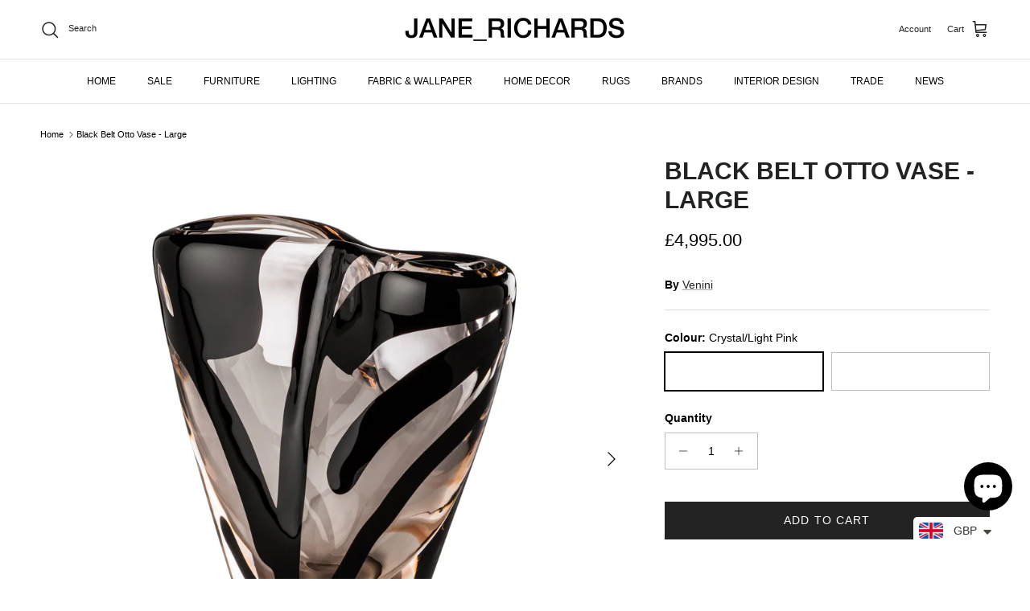

--- FILE ---
content_type: text/html; charset=utf-8
request_url: https://janerichardsinteriors.com/products/venini-black-belt-otto-vase-peter-marino-light-large
body_size: 37528
content:
<!doctype html>
<html class="no-js" lang="en" dir="ltr">
<head><meta charset="utf-8">
<meta name="viewport" content="width=device-width,initial-scale=1">
<title>Venini &#39;Black &#39;Belt Otto Vase&#39; by Peter Marino - Large &ndash; Jane Richards Interiors</title><link rel="canonical" href="https://janerichardsinteriors.com/products/venini-black-belt-otto-vase-peter-marino-light-large"><link rel="icon" href="//janerichardsinteriors.com/cdn/shop/files/jr-logo-new.jpg?crop=center&height=48&v=1614317587&width=48" type="image/jpg">
  <link rel="apple-touch-icon" href="//janerichardsinteriors.com/cdn/shop/files/jr-logo-new.jpg?crop=center&height=180&v=1614317587&width=180"><meta name="description" content="Shop the Venini &#39;Black Belt Otto&#39; Vase by Peter Marino - Large online at Jane Richards Interiors."><meta property="og:site_name" content="Jane Richards Interiors">
<meta property="og:url" content="https://janerichardsinteriors.com/products/venini-black-belt-otto-vase-peter-marino-light-large">
<meta property="og:title" content="Venini &#39;Black &#39;Belt Otto Vase&#39; by Peter Marino - Large">
<meta property="og:type" content="product">
<meta property="og:description" content="Shop the Venini &#39;Black Belt Otto&#39; Vase by Peter Marino - Large online at Jane Richards Interiors."><meta property="og:image" content="http://janerichardsinteriors.com/cdn/shop/products/Venini-Black-Belt-Otto-Vase-by-Peter-Marino-Large-Crystal-Light-Pink.jpg?crop=center&height=1200&v=1529410273&width=1200">
  <meta property="og:image:secure_url" content="https://janerichardsinteriors.com/cdn/shop/products/Venini-Black-Belt-Otto-Vase-by-Peter-Marino-Large-Crystal-Light-Pink.jpg?crop=center&height=1200&v=1529410273&width=1200">
  <meta property="og:image:width" content="2048">
  <meta property="og:image:height" content="2048"><meta property="og:price:amount" content="4,995.00">
  <meta property="og:price:currency" content="GBP"><meta name="twitter:card" content="summary_large_image">
<meta name="twitter:title" content="Venini &#39;Black &#39;Belt Otto Vase&#39; by Peter Marino - Large">
<meta name="twitter:description" content="Shop the Venini &#39;Black Belt Otto&#39; Vase by Peter Marino - Large online at Jane Richards Interiors.">
<style>:root {
  --page-container-width:          1480px;
  --reading-container-width:       720px;
  --divider-opacity:               0.14;
  --gutter-large:                  30px;
  --gutter-desktop:                20px;
  --gutter-mobile:                 16px;
  --section-padding:               50px;
  --larger-section-padding:        80px;
  --larger-section-padding-mobile: 60px;
  --largest-section-padding:       110px;
  --aos-animate-duration:          0.6s;

  --base-font-family:              Helvetica, Arial, sans-serif;
  --base-font-weight:              400;
  --base-font-style:               normal;
  --heading-font-family:           Helvetica, Arial, sans-serif;
  --heading-font-weight:           700;
  --heading-font-style:            normal;
  --heading-font-letter-spacing:   normal;
  --logo-font-family:              Helvetica, Arial, sans-serif;
  --logo-font-weight:              700;
  --logo-font-style:               normal;
  --nav-font-family:               Helvetica, Arial, sans-serif;
  --nav-font-weight:               400;
  --nav-font-style:                normal;

  --base-text-size:14px;
  --base-line-height:              1.6;
  --input-text-size:16px;
  --smaller-text-size-1:11px;
  --smaller-text-size-2:14px;
  --smaller-text-size-3:11px;
  --smaller-text-size-4:10px;
  --larger-text-size:30px;
  --super-large-text-size:53px;
  --super-large-mobile-text-size:24px;
  --larger-mobile-text-size:24px;
  --logo-text-size:24px;--btn-letter-spacing: 0.08em;
    --btn-text-transform: uppercase;
    --button-text-size: 12px;
    --quickbuy-button-text-size: 12;
    --small-feature-link-font-size: 0.75em;
    --input-btn-padding-top: 1.2em;
    --input-btn-padding-bottom: 1.2em;--heading-text-transform:uppercase;
  --nav-text-size:                      12px;
  --mobile-menu-font-weight:            600;

  --body-bg-color:                      255 255 255;
  --bg-color:                           255 255 255;
  --body-text-color:                    0 0 0;
  --text-color:                         0 0 0;

  --header-text-col:                    #202223;--header-text-hover-col:             var(--main-nav-link-hover-col);--header-bg-col:                     #ffffff;
  --heading-color:                     32 34 35;
  --body-heading-color:                32 34 35;
  --heading-divider-col:               #e2e2e2;

  --logo-col:                          #202223;
  --main-nav-bg:                       #ffffff;
  --main-nav-link-col:                 #000000;
  --main-nav-link-hover-col:           #202223;
  --main-nav-link-featured-col:        #c4293d;

  --link-color:                        32 34 35;
  --body-link-color:                   32 34 35;

  --btn-bg-color:                        35 35 35;
  --btn-bg-hover-color:                  0 0 0;
  --btn-border-color:                    35 35 35;
  --btn-border-hover-color:              0 0 0;
  --btn-text-color:                      255 255 255;
  --btn-text-hover-color:                255 255 255;--btn-alt-bg-color:                    255 255 255;
  --btn-alt-text-color:                  35 35 35;
  --btn-alt-border-color:                35 35 35;
  --btn-alt-border-hover-color:          35 35 35;--btn-ter-bg-color:                    235 235 235;
  --btn-ter-text-color:                  0 0 0;
  --btn-ter-bg-hover-color:              35 35 35;
  --btn-ter-text-hover-color:            255 255 255;--btn-border-radius: 0;
    --btn-inspired-border-radius: 0;--color-scheme-default:                             #ffffff;
  --color-scheme-default-color:                       255 255 255;
  --color-scheme-default-text-color:                  0 0 0;
  --color-scheme-default-head-color:                  32 34 35;
  --color-scheme-default-link-color:                  32 34 35;
  --color-scheme-default-btn-text-color:              255 255 255;
  --color-scheme-default-btn-text-hover-color:        255 255 255;
  --color-scheme-default-btn-bg-color:                35 35 35;
  --color-scheme-default-btn-bg-hover-color:          0 0 0;
  --color-scheme-default-btn-border-color:            35 35 35;
  --color-scheme-default-btn-border-hover-color:      0 0 0;
  --color-scheme-default-btn-alt-text-color:          35 35 35;
  --color-scheme-default-btn-alt-bg-color:            255 255 255;
  --color-scheme-default-btn-alt-border-color:        35 35 35;
  --color-scheme-default-btn-alt-border-hover-color:  35 35 35;

  --color-scheme-1:                             #fafafa;
  --color-scheme-1-color:                       250 250 250;
  --color-scheme-1-text-color:                  52 52 52;
  --color-scheme-1-head-color:                  52 52 52;
  --color-scheme-1-link-color:                  52 52 52;
  --color-scheme-1-btn-text-color:              255 255 255;
  --color-scheme-1-btn-text-hover-color:        255 255 255;
  --color-scheme-1-btn-bg-color:                35 35 35;
  --color-scheme-1-btn-bg-hover-color:          0 0 0;
  --color-scheme-1-btn-border-color:            35 35 35;
  --color-scheme-1-btn-border-hover-color:      0 0 0;
  --color-scheme-1-btn-alt-text-color:          35 35 35;
  --color-scheme-1-btn-alt-bg-color:            255 255 255;
  --color-scheme-1-btn-alt-border-color:        35 35 35;
  --color-scheme-1-btn-alt-border-hover-color:  35 35 35;

  --color-scheme-2:                             #f2f2f2;
  --color-scheme-2-color:                       242 242 242;
  --color-scheme-2-text-color:                  52 52 52;
  --color-scheme-2-head-color:                  52 52 52;
  --color-scheme-2-link-color:                  52 52 52;
  --color-scheme-2-btn-text-color:              255 255 255;
  --color-scheme-2-btn-text-hover-color:        255 255 255;
  --color-scheme-2-btn-bg-color:                35 35 35;
  --color-scheme-2-btn-bg-hover-color:          0 0 0;
  --color-scheme-2-btn-border-color:            35 35 35;
  --color-scheme-2-btn-border-hover-color:      0 0 0;
  --color-scheme-2-btn-alt-text-color:          35 35 35;
  --color-scheme-2-btn-alt-bg-color:            255 255 255;
  --color-scheme-2-btn-alt-border-color:        35 35 35;
  --color-scheme-2-btn-alt-border-hover-color:  35 35 35;

  /* Shop Pay payment terms */
  --payment-terms-background-color:    #ffffff;--quickbuy-bg: 250 250 250;--body-input-background-color:       rgb(var(--body-bg-color));
  --input-background-color:            rgb(var(--body-bg-color));
  --body-input-text-color:             var(--body-text-color);
  --input-text-color:                  var(--body-text-color);
  --body-input-border-color:           rgb(191, 191, 191);
  --input-border-color:                rgb(191, 191, 191);
  --input-border-color-hover:          rgb(115, 115, 115);
  --input-border-color-active:         rgb(0, 0, 0);

  --swatch-cross-svg:                  url("data:image/svg+xml,%3Csvg xmlns='http://www.w3.org/2000/svg' width='240' height='240' viewBox='0 0 24 24' fill='none' stroke='rgb(191, 191, 191)' stroke-width='0.09' preserveAspectRatio='none' %3E%3Cline x1='24' y1='0' x2='0' y2='24'%3E%3C/line%3E%3C/svg%3E");
  --swatch-cross-hover:                url("data:image/svg+xml,%3Csvg xmlns='http://www.w3.org/2000/svg' width='240' height='240' viewBox='0 0 24 24' fill='none' stroke='rgb(115, 115, 115)' stroke-width='0.09' preserveAspectRatio='none' %3E%3Cline x1='24' y1='0' x2='0' y2='24'%3E%3C/line%3E%3C/svg%3E");
  --swatch-cross-active:               url("data:image/svg+xml,%3Csvg xmlns='http://www.w3.org/2000/svg' width='240' height='240' viewBox='0 0 24 24' fill='none' stroke='rgb(0, 0, 0)' stroke-width='0.09' preserveAspectRatio='none' %3E%3Cline x1='24' y1='0' x2='0' y2='24'%3E%3C/line%3E%3C/svg%3E");

  --footer-divider-col:                #eeeeee;
  --footer-text-col:                   0 0 0;
  --footer-heading-col:                32 34 35;
  --footer-bg-col:                     250 250 250;--product-label-overlay-justify: flex-start;--product-label-overlay-align: flex-end;--product-label-overlay-reduction-text:   #c4293d;
  --product-label-overlay-reduction-bg:     #ffffff;
  --product-label-overlay-reduction-text-weight: 600;
  --product-label-overlay-stock-text:       #6d7175;
  --product-label-overlay-stock-bg:         #ffffff;
  --product-label-overlay-new-text:         #6d7175;
  --product-label-overlay-new-bg:           #ffffff;
  --product-label-overlay-meta-text:        #ffffff;
  --product-label-overlay-meta-bg:          #09728c;
  --product-label-sale-text:                #c4293d;
  --product-label-sold-text:                #202223;
  --product-label-preorder-text:            #60a57e;

  --product-block-crop-align:               center;

  
  --product-block-price-align:              flex-start;
  --product-block-price-item-margin-start:  initial;
  --product-block-price-item-margin-end:    .5rem;
  

  

  --collection-block-image-position:   center center;

  --swatch-picker-image-size:          38px;
  --swatch-crop-align:                 center center;

  --image-overlay-text-color:          255 255 255;--image-overlay-bg:                  rgba(0, 0, 0, 0.1);
  --image-overlay-shadow-start:        rgb(0 0 0 / 0.15);
  --image-overlay-box-opacity:         1.0;--product-inventory-ok-box-color:            #f2faf0;
  --product-inventory-ok-text-color:           #108043;
  --product-inventory-ok-icon-box-fill-color:  #fff;
  --product-inventory-low-box-color:           #fcf1cd;
  --product-inventory-low-text-color:          #dd9a1a;
  --product-inventory-low-icon-box-fill-color: #fff;
  --product-inventory-low-text-color-channels: 16, 128, 67;
  --product-inventory-ok-text-color-channels:  221, 154, 26;

  --rating-star-color: 246 165 41;--overlay-align-left: start;
    --overlay-align-right: end;}html[dir=rtl] {
  --overlay-right-text-m-left: 0;
  --overlay-right-text-m-right: auto;
  --overlay-left-shadow-left-left: 15%;
  --overlay-left-shadow-left-right: -50%;
  --overlay-left-shadow-right-left: -85%;
  --overlay-left-shadow-right-right: 0;
}.image-overlay--bg-box .text-overlay .text-overlay__text {
    --image-overlay-box-bg: 255 255 255;
    --heading-color: var(--body-heading-color);
    --text-color: var(--body-text-color);
    --link-color: var(--body-link-color);
  }::selection {
    background: rgb(var(--body-heading-color));
    color: rgb(var(--body-bg-color));
  }
  ::-moz-selection {
    background: rgb(var(--body-heading-color));
    color: rgb(var(--body-bg-color));
  }.use-color-scheme--default {
  --product-label-sale-text:           #c4293d;
  --product-label-sold-text:           #202223;
  --product-label-preorder-text:       #60a57e;
  --input-background-color:            rgb(var(--body-bg-color));
  --input-text-color:                  var(--body-input-text-color);
  --input-border-color:                rgb(191, 191, 191);
  --input-border-color-hover:          rgb(115, 115, 115);
  --input-border-color-active:         rgb(0, 0, 0);
}</style>

  <link href="//janerichardsinteriors.com/cdn/shop/t/13/assets/main.css?v=59812818702299870031765194966" rel="stylesheet" type="text/css" media="all" />
<script>
    document.documentElement.className = document.documentElement.className.replace('no-js', 'js');

    window.theme = {
      info: {
        name: 'Symmetry',
        version: '8.1.1'
      },
      device: {
        hasTouch: window.matchMedia('(any-pointer: coarse)').matches,
        hasHover: window.matchMedia('(hover: hover)').matches
      },
      mediaQueries: {
        md: '(min-width: 768px)',
        productMediaCarouselBreak: '(min-width: 1041px)'
      },
      routes: {
        base: 'https://janerichardsinteriors.com',
        cart: '/cart',
        cartAdd: '/cart/add.js',
        cartUpdate: '/cart/update.js',
        predictiveSearch: '/search/suggest'
      },
      strings: {
        cartTermsConfirmation: "You must agree to the terms and conditions before continuing.",
        cartItemsQuantityError: "You can only add [QUANTITY] of this item to your cart.",
        generalSearchViewAll: "View all search results",
        noStock: "Sold out",
        noVariant: "Unavailable",
        productsProductChooseA: "Choose a",
        generalSearchPages: "Pages",
        generalSearchNoResultsWithoutTerms: "Sorry, we couldnʼt find any results",
        shippingCalculator: {
          singleRate: "There is one shipping rate for this destination:",
          multipleRates: "There are multiple shipping rates for this destination:",
          noRates: "We do not ship to this destination."
        },
        regularPrice: "Regular price",
        salePrice: "Sale price"
      },
      settings: {
        moneyWithCurrencyFormat: "\u003cspan class=money\u003e£{{amount}} GBP\u003c\/span\u003e",
        cartType: "drawer",
        afterAddToCart: "notification",
        quickbuyStyle: "off",
        externalLinksNewTab: true,
        internalLinksSmoothScroll: true
      }
    }

    theme.inlineNavigationCheck = function() {
      var pageHeader = document.querySelector('.pageheader'),
          inlineNavContainer = pageHeader.querySelector('.logo-area__left__inner'),
          inlineNav = inlineNavContainer.querySelector('.navigation--left');
      if (inlineNav && getComputedStyle(inlineNav).display != 'none') {
        var inlineMenuCentered = document.querySelector('.pageheader--layout-inline-menu-center'),
            logoContainer = document.querySelector('.logo-area__middle__inner');
        if(inlineMenuCentered) {
          var rightWidth = document.querySelector('.logo-area__right__inner').clientWidth,
              middleWidth = logoContainer.clientWidth,
              logoArea = document.querySelector('.logo-area'),
              computedLogoAreaStyle = getComputedStyle(logoArea),
              logoAreaInnerWidth = logoArea.clientWidth - Math.ceil(parseFloat(computedLogoAreaStyle.paddingLeft)) - Math.ceil(parseFloat(computedLogoAreaStyle.paddingRight)),
              availableNavWidth = logoAreaInnerWidth - Math.max(rightWidth, middleWidth) * 2 - 40;
          inlineNavContainer.style.maxWidth = availableNavWidth + 'px';
        }

        var firstInlineNavLink = inlineNav.querySelector('.navigation__item:first-child'),
            lastInlineNavLink = inlineNav.querySelector('.navigation__item:last-child');
        if (lastInlineNavLink) {
          var inlineNavWidth = null;
          if(document.querySelector('html[dir=rtl]')) {
            inlineNavWidth = firstInlineNavLink.offsetLeft - lastInlineNavLink.offsetLeft + firstInlineNavLink.offsetWidth;
          } else {
            inlineNavWidth = lastInlineNavLink.offsetLeft - firstInlineNavLink.offsetLeft + lastInlineNavLink.offsetWidth;
          }
          if (inlineNavContainer.offsetWidth >= inlineNavWidth) {
            pageHeader.classList.add('pageheader--layout-inline-permitted');
            var tallLogo = logoContainer.clientHeight > lastInlineNavLink.clientHeight + 20;
            if (tallLogo) {
              inlineNav.classList.add('navigation--tight-underline');
            } else {
              inlineNav.classList.remove('navigation--tight-underline');
            }
          } else {
            pageHeader.classList.remove('pageheader--layout-inline-permitted');
          }
        }
      }
    };

    theme.setInitialHeaderHeightProperty = () => {
      const section = document.querySelector('.section-header');
      if (section) {
        document.documentElement.style.setProperty('--theme-header-height', Math.ceil(section.clientHeight) + 'px');
      }
    };
  </script>

  <script src="//janerichardsinteriors.com/cdn/shop/t/13/assets/main.js?v=25831844697274821701765194966" defer></script>
    <script src="//janerichardsinteriors.com/cdn/shop/t/13/assets/animate-on-scroll.js?v=15249566486942820451765194965" defer></script>
    <link href="//janerichardsinteriors.com/cdn/shop/t/13/assets/animate-on-scroll.css?v=135962721104954213331765194965" rel="stylesheet" type="text/css" media="all" />
  

  <script>window.performance && window.performance.mark && window.performance.mark('shopify.content_for_header.start');</script><meta name="google-site-verification" content="er4fbP4dZ2VnaYgxceywYxJvwRla0t7h2kQkaUqYazk">
<meta id="shopify-digital-wallet" name="shopify-digital-wallet" content="/11247646/digital_wallets/dialog">
<meta name="shopify-checkout-api-token" content="1ec8121bb213008d061b4b3ea98f83b6">
<meta id="in-context-paypal-metadata" data-shop-id="11247646" data-venmo-supported="false" data-environment="production" data-locale="en_US" data-paypal-v4="true" data-currency="GBP">
<link rel="alternate" type="application/json+oembed" href="https://janerichardsinteriors.com/products/venini-black-belt-otto-vase-peter-marino-light-large.oembed">
<script async="async" src="/checkouts/internal/preloads.js?locale=en-GB"></script>
<link rel="preconnect" href="https://shop.app" crossorigin="anonymous">
<script async="async" src="https://shop.app/checkouts/internal/preloads.js?locale=en-GB&shop_id=11247646" crossorigin="anonymous"></script>
<script id="apple-pay-shop-capabilities" type="application/json">{"shopId":11247646,"countryCode":"GB","currencyCode":"GBP","merchantCapabilities":["supports3DS"],"merchantId":"gid:\/\/shopify\/Shop\/11247646","merchantName":"Jane Richards Interiors","requiredBillingContactFields":["postalAddress","email","phone"],"requiredShippingContactFields":["postalAddress","email","phone"],"shippingType":"shipping","supportedNetworks":["visa","maestro","masterCard","amex","discover","elo"],"total":{"type":"pending","label":"Jane Richards Interiors","amount":"1.00"},"shopifyPaymentsEnabled":true,"supportsSubscriptions":true}</script>
<script id="shopify-features" type="application/json">{"accessToken":"1ec8121bb213008d061b4b3ea98f83b6","betas":["rich-media-storefront-analytics"],"domain":"janerichardsinteriors.com","predictiveSearch":true,"shopId":11247646,"locale":"en"}</script>
<script>var Shopify = Shopify || {};
Shopify.shop = "janerichards.myshopify.com";
Shopify.locale = "en";
Shopify.currency = {"active":"GBP","rate":"1.0"};
Shopify.country = "GB";
Shopify.theme = {"name":"8th Dec 2025","id":188086944127,"schema_name":"Symmetry","schema_version":"8.1.1","theme_store_id":568,"role":"main"};
Shopify.theme.handle = "null";
Shopify.theme.style = {"id":null,"handle":null};
Shopify.cdnHost = "janerichardsinteriors.com/cdn";
Shopify.routes = Shopify.routes || {};
Shopify.routes.root = "/";</script>
<script type="module">!function(o){(o.Shopify=o.Shopify||{}).modules=!0}(window);</script>
<script>!function(o){function n(){var o=[];function n(){o.push(Array.prototype.slice.apply(arguments))}return n.q=o,n}var t=o.Shopify=o.Shopify||{};t.loadFeatures=n(),t.autoloadFeatures=n()}(window);</script>
<script>
  window.ShopifyPay = window.ShopifyPay || {};
  window.ShopifyPay.apiHost = "shop.app\/pay";
  window.ShopifyPay.redirectState = null;
</script>
<script id="shop-js-analytics" type="application/json">{"pageType":"product"}</script>
<script defer="defer" async type="module" src="//janerichardsinteriors.com/cdn/shopifycloud/shop-js/modules/v2/client.init-shop-cart-sync_C5BV16lS.en.esm.js"></script>
<script defer="defer" async type="module" src="//janerichardsinteriors.com/cdn/shopifycloud/shop-js/modules/v2/chunk.common_CygWptCX.esm.js"></script>
<script type="module">
  await import("//janerichardsinteriors.com/cdn/shopifycloud/shop-js/modules/v2/client.init-shop-cart-sync_C5BV16lS.en.esm.js");
await import("//janerichardsinteriors.com/cdn/shopifycloud/shop-js/modules/v2/chunk.common_CygWptCX.esm.js");

  window.Shopify.SignInWithShop?.initShopCartSync?.({"fedCMEnabled":true,"windoidEnabled":true});

</script>
<script defer="defer" async type="module" src="//janerichardsinteriors.com/cdn/shopifycloud/shop-js/modules/v2/client.payment-terms_CZxnsJam.en.esm.js"></script>
<script defer="defer" async type="module" src="//janerichardsinteriors.com/cdn/shopifycloud/shop-js/modules/v2/chunk.common_CygWptCX.esm.js"></script>
<script defer="defer" async type="module" src="//janerichardsinteriors.com/cdn/shopifycloud/shop-js/modules/v2/chunk.modal_D71HUcav.esm.js"></script>
<script type="module">
  await import("//janerichardsinteriors.com/cdn/shopifycloud/shop-js/modules/v2/client.payment-terms_CZxnsJam.en.esm.js");
await import("//janerichardsinteriors.com/cdn/shopifycloud/shop-js/modules/v2/chunk.common_CygWptCX.esm.js");
await import("//janerichardsinteriors.com/cdn/shopifycloud/shop-js/modules/v2/chunk.modal_D71HUcav.esm.js");

  
</script>
<script>
  window.Shopify = window.Shopify || {};
  if (!window.Shopify.featureAssets) window.Shopify.featureAssets = {};
  window.Shopify.featureAssets['shop-js'] = {"shop-cart-sync":["modules/v2/client.shop-cart-sync_ZFArdW7E.en.esm.js","modules/v2/chunk.common_CygWptCX.esm.js"],"init-fed-cm":["modules/v2/client.init-fed-cm_CmiC4vf6.en.esm.js","modules/v2/chunk.common_CygWptCX.esm.js"],"shop-button":["modules/v2/client.shop-button_tlx5R9nI.en.esm.js","modules/v2/chunk.common_CygWptCX.esm.js"],"shop-cash-offers":["modules/v2/client.shop-cash-offers_DOA2yAJr.en.esm.js","modules/v2/chunk.common_CygWptCX.esm.js","modules/v2/chunk.modal_D71HUcav.esm.js"],"init-windoid":["modules/v2/client.init-windoid_sURxWdc1.en.esm.js","modules/v2/chunk.common_CygWptCX.esm.js"],"shop-toast-manager":["modules/v2/client.shop-toast-manager_ClPi3nE9.en.esm.js","modules/v2/chunk.common_CygWptCX.esm.js"],"init-shop-email-lookup-coordinator":["modules/v2/client.init-shop-email-lookup-coordinator_B8hsDcYM.en.esm.js","modules/v2/chunk.common_CygWptCX.esm.js"],"init-shop-cart-sync":["modules/v2/client.init-shop-cart-sync_C5BV16lS.en.esm.js","modules/v2/chunk.common_CygWptCX.esm.js"],"avatar":["modules/v2/client.avatar_BTnouDA3.en.esm.js"],"pay-button":["modules/v2/client.pay-button_FdsNuTd3.en.esm.js","modules/v2/chunk.common_CygWptCX.esm.js"],"init-customer-accounts":["modules/v2/client.init-customer-accounts_DxDtT_ad.en.esm.js","modules/v2/client.shop-login-button_C5VAVYt1.en.esm.js","modules/v2/chunk.common_CygWptCX.esm.js","modules/v2/chunk.modal_D71HUcav.esm.js"],"init-shop-for-new-customer-accounts":["modules/v2/client.init-shop-for-new-customer-accounts_ChsxoAhi.en.esm.js","modules/v2/client.shop-login-button_C5VAVYt1.en.esm.js","modules/v2/chunk.common_CygWptCX.esm.js","modules/v2/chunk.modal_D71HUcav.esm.js"],"shop-login-button":["modules/v2/client.shop-login-button_C5VAVYt1.en.esm.js","modules/v2/chunk.common_CygWptCX.esm.js","modules/v2/chunk.modal_D71HUcav.esm.js"],"init-customer-accounts-sign-up":["modules/v2/client.init-customer-accounts-sign-up_CPSyQ0Tj.en.esm.js","modules/v2/client.shop-login-button_C5VAVYt1.en.esm.js","modules/v2/chunk.common_CygWptCX.esm.js","modules/v2/chunk.modal_D71HUcav.esm.js"],"shop-follow-button":["modules/v2/client.shop-follow-button_Cva4Ekp9.en.esm.js","modules/v2/chunk.common_CygWptCX.esm.js","modules/v2/chunk.modal_D71HUcav.esm.js"],"checkout-modal":["modules/v2/client.checkout-modal_BPM8l0SH.en.esm.js","modules/v2/chunk.common_CygWptCX.esm.js","modules/v2/chunk.modal_D71HUcav.esm.js"],"lead-capture":["modules/v2/client.lead-capture_Bi8yE_yS.en.esm.js","modules/v2/chunk.common_CygWptCX.esm.js","modules/v2/chunk.modal_D71HUcav.esm.js"],"shop-login":["modules/v2/client.shop-login_D6lNrXab.en.esm.js","modules/v2/chunk.common_CygWptCX.esm.js","modules/v2/chunk.modal_D71HUcav.esm.js"],"payment-terms":["modules/v2/client.payment-terms_CZxnsJam.en.esm.js","modules/v2/chunk.common_CygWptCX.esm.js","modules/v2/chunk.modal_D71HUcav.esm.js"]};
</script>
<script>(function() {
  var isLoaded = false;
  function asyncLoad() {
    if (isLoaded) return;
    isLoaded = true;
    var urls = ["https:\/\/a.mailmunch.co\/widgets\/site-693494-dfa5c95f249f5cad153ec1dd34c7298eba874e19.js?shop=janerichards.myshopify.com","https:\/\/s3.eu-west-1.amazonaws.com\/production-klarna-il-shopify-osm\/0b7fe7c4a98ef8166eeafee767bc667686567a25\/janerichards.myshopify.com-1765195096029.js?shop=janerichards.myshopify.com"];
    for (var i = 0; i < urls.length; i++) {
      var s = document.createElement('script');
      s.type = 'text/javascript';
      s.async = true;
      s.src = urls[i];
      var x = document.getElementsByTagName('script')[0];
      x.parentNode.insertBefore(s, x);
    }
  };
  if(window.attachEvent) {
    window.attachEvent('onload', asyncLoad);
  } else {
    window.addEventListener('load', asyncLoad, false);
  }
})();</script>
<script id="__st">var __st={"a":11247646,"offset":0,"reqid":"fc1eef8a-ca99-4dd1-9907-566474b65be5-1768612519","pageurl":"janerichardsinteriors.com\/products\/venini-black-belt-otto-vase-peter-marino-light-large","u":"e628b8b2ce70","p":"product","rtyp":"product","rid":780286001239};</script>
<script>window.ShopifyPaypalV4VisibilityTracking = true;</script>
<script id="captcha-bootstrap">!function(){'use strict';const t='contact',e='account',n='new_comment',o=[[t,t],['blogs',n],['comments',n],[t,'customer']],c=[[e,'customer_login'],[e,'guest_login'],[e,'recover_customer_password'],[e,'create_customer']],r=t=>t.map((([t,e])=>`form[action*='/${t}']:not([data-nocaptcha='true']) input[name='form_type'][value='${e}']`)).join(','),a=t=>()=>t?[...document.querySelectorAll(t)].map((t=>t.form)):[];function s(){const t=[...o],e=r(t);return a(e)}const i='password',u='form_key',d=['recaptcha-v3-token','g-recaptcha-response','h-captcha-response',i],f=()=>{try{return window.sessionStorage}catch{return}},m='__shopify_v',_=t=>t.elements[u];function p(t,e,n=!1){try{const o=window.sessionStorage,c=JSON.parse(o.getItem(e)),{data:r}=function(t){const{data:e,action:n}=t;return t[m]||n?{data:e,action:n}:{data:t,action:n}}(c);for(const[e,n]of Object.entries(r))t.elements[e]&&(t.elements[e].value=n);n&&o.removeItem(e)}catch(o){console.error('form repopulation failed',{error:o})}}const l='form_type',E='cptcha';function T(t){t.dataset[E]=!0}const w=window,h=w.document,L='Shopify',v='ce_forms',y='captcha';let A=!1;((t,e)=>{const n=(g='f06e6c50-85a8-45c8-87d0-21a2b65856fe',I='https://cdn.shopify.com/shopifycloud/storefront-forms-hcaptcha/ce_storefront_forms_captcha_hcaptcha.v1.5.2.iife.js',D={infoText:'Protected by hCaptcha',privacyText:'Privacy',termsText:'Terms'},(t,e,n)=>{const o=w[L][v],c=o.bindForm;if(c)return c(t,g,e,D).then(n);var r;o.q.push([[t,g,e,D],n]),r=I,A||(h.body.append(Object.assign(h.createElement('script'),{id:'captcha-provider',async:!0,src:r})),A=!0)});var g,I,D;w[L]=w[L]||{},w[L][v]=w[L][v]||{},w[L][v].q=[],w[L][y]=w[L][y]||{},w[L][y].protect=function(t,e){n(t,void 0,e),T(t)},Object.freeze(w[L][y]),function(t,e,n,w,h,L){const[v,y,A,g]=function(t,e,n){const i=e?o:[],u=t?c:[],d=[...i,...u],f=r(d),m=r(i),_=r(d.filter((([t,e])=>n.includes(e))));return[a(f),a(m),a(_),s()]}(w,h,L),I=t=>{const e=t.target;return e instanceof HTMLFormElement?e:e&&e.form},D=t=>v().includes(t);t.addEventListener('submit',(t=>{const e=I(t);if(!e)return;const n=D(e)&&!e.dataset.hcaptchaBound&&!e.dataset.recaptchaBound,o=_(e),c=g().includes(e)&&(!o||!o.value);(n||c)&&t.preventDefault(),c&&!n&&(function(t){try{if(!f())return;!function(t){const e=f();if(!e)return;const n=_(t);if(!n)return;const o=n.value;o&&e.removeItem(o)}(t);const e=Array.from(Array(32),(()=>Math.random().toString(36)[2])).join('');!function(t,e){_(t)||t.append(Object.assign(document.createElement('input'),{type:'hidden',name:u})),t.elements[u].value=e}(t,e),function(t,e){const n=f();if(!n)return;const o=[...t.querySelectorAll(`input[type='${i}']`)].map((({name:t})=>t)),c=[...d,...o],r={};for(const[a,s]of new FormData(t).entries())c.includes(a)||(r[a]=s);n.setItem(e,JSON.stringify({[m]:1,action:t.action,data:r}))}(t,e)}catch(e){console.error('failed to persist form',e)}}(e),e.submit())}));const S=(t,e)=>{t&&!t.dataset[E]&&(n(t,e.some((e=>e===t))),T(t))};for(const o of['focusin','change'])t.addEventListener(o,(t=>{const e=I(t);D(e)&&S(e,y())}));const B=e.get('form_key'),M=e.get(l),P=B&&M;t.addEventListener('DOMContentLoaded',(()=>{const t=y();if(P)for(const e of t)e.elements[l].value===M&&p(e,B);[...new Set([...A(),...v().filter((t=>'true'===t.dataset.shopifyCaptcha))])].forEach((e=>S(e,t)))}))}(h,new URLSearchParams(w.location.search),n,t,e,['guest_login'])})(!0,!0)}();</script>
<script integrity="sha256-4kQ18oKyAcykRKYeNunJcIwy7WH5gtpwJnB7kiuLZ1E=" data-source-attribution="shopify.loadfeatures" defer="defer" src="//janerichardsinteriors.com/cdn/shopifycloud/storefront/assets/storefront/load_feature-a0a9edcb.js" crossorigin="anonymous"></script>
<script crossorigin="anonymous" defer="defer" src="//janerichardsinteriors.com/cdn/shopifycloud/storefront/assets/shopify_pay/storefront-65b4c6d7.js?v=20250812"></script>
<script data-source-attribution="shopify.dynamic_checkout.dynamic.init">var Shopify=Shopify||{};Shopify.PaymentButton=Shopify.PaymentButton||{isStorefrontPortableWallets:!0,init:function(){window.Shopify.PaymentButton.init=function(){};var t=document.createElement("script");t.src="https://janerichardsinteriors.com/cdn/shopifycloud/portable-wallets/latest/portable-wallets.en.js",t.type="module",document.head.appendChild(t)}};
</script>
<script data-source-attribution="shopify.dynamic_checkout.buyer_consent">
  function portableWalletsHideBuyerConsent(e){var t=document.getElementById("shopify-buyer-consent"),n=document.getElementById("shopify-subscription-policy-button");t&&n&&(t.classList.add("hidden"),t.setAttribute("aria-hidden","true"),n.removeEventListener("click",e))}function portableWalletsShowBuyerConsent(e){var t=document.getElementById("shopify-buyer-consent"),n=document.getElementById("shopify-subscription-policy-button");t&&n&&(t.classList.remove("hidden"),t.removeAttribute("aria-hidden"),n.addEventListener("click",e))}window.Shopify?.PaymentButton&&(window.Shopify.PaymentButton.hideBuyerConsent=portableWalletsHideBuyerConsent,window.Shopify.PaymentButton.showBuyerConsent=portableWalletsShowBuyerConsent);
</script>
<script data-source-attribution="shopify.dynamic_checkout.cart.bootstrap">document.addEventListener("DOMContentLoaded",(function(){function t(){return document.querySelector("shopify-accelerated-checkout-cart, shopify-accelerated-checkout")}if(t())Shopify.PaymentButton.init();else{new MutationObserver((function(e,n){t()&&(Shopify.PaymentButton.init(),n.disconnect())})).observe(document.body,{childList:!0,subtree:!0})}}));
</script>
<link id="shopify-accelerated-checkout-styles" rel="stylesheet" media="screen" href="https://janerichardsinteriors.com/cdn/shopifycloud/portable-wallets/latest/accelerated-checkout-backwards-compat.css" crossorigin="anonymous">
<style id="shopify-accelerated-checkout-cart">
        #shopify-buyer-consent {
  margin-top: 1em;
  display: inline-block;
  width: 100%;
}

#shopify-buyer-consent.hidden {
  display: none;
}

#shopify-subscription-policy-button {
  background: none;
  border: none;
  padding: 0;
  text-decoration: underline;
  font-size: inherit;
  cursor: pointer;
}

#shopify-subscription-policy-button::before {
  box-shadow: none;
}

      </style>
<script id="sections-script" data-sections="related-products,footer" defer="defer" src="//janerichardsinteriors.com/cdn/shop/t/13/compiled_assets/scripts.js?4880"></script>
<script>window.performance && window.performance.mark && window.performance.mark('shopify.content_for_header.end');</script>
<!-- CC Custom Head Start --><!-- CC Custom Head End --><!-- BEGIN app block: shopify://apps/gempages-builder/blocks/embed-gp-script-head/20b379d4-1b20-474c-a6ca-665c331919f3 -->














<!-- END app block --><!-- BEGIN app block: shopify://apps/doofinder-search-discovery/blocks/doofinder-script/1abc6bc6-ff36-4a37-9034-effae4a47cf6 -->
  <script>
    (function(w, k) {w[k] = window[k] || function () { (window[k].q = window[k].q || []).push(arguments) }})(window, "doofinderApp")
    var dfKvCustomerEmail = "";

    doofinderApp("config", "currency", Shopify.currency.active);
    doofinderApp("config", "language", Shopify.locale);
    var context = Shopify.country;
    
    doofinderApp("config", "priceName", context);
    localStorage.setItem("shopify-language", Shopify.locale);

    doofinderApp("init", "layer", {
      params:{
        "":{
          exclude: {
            not_published_in: [context]
          }
        },
        "product":{
          exclude: {
            not_published_in: [context]
          }
        }
      }
    });
  </script>

  <script src="https://eu1-config.doofinder.com/2.x/47c33c0a-7837-457a-8bbf-de3bd37f738b.js" async></script>



<!-- END app block --><script src="https://cdn.shopify.com/extensions/7bc9bb47-adfa-4267-963e-cadee5096caf/inbox-1252/assets/inbox-chat-loader.js" type="text/javascript" defer="defer"></script>
<script src="https://cdn.shopify.com/extensions/a9a32278-85fd-435d-a2e4-15afbc801656/nova-multi-currency-converter-1/assets/nova-cur-app-embed.js" type="text/javascript" defer="defer"></script>
<link href="https://cdn.shopify.com/extensions/a9a32278-85fd-435d-a2e4-15afbc801656/nova-multi-currency-converter-1/assets/nova-cur.css" rel="stylesheet" type="text/css" media="all">
<script src="https://cdn.shopify.com/extensions/cfc76123-b24f-4e9a-a1dc-585518796af7/forms-2294/assets/shopify-forms-loader.js" type="text/javascript" defer="defer"></script>
<link href="https://monorail-edge.shopifysvc.com" rel="dns-prefetch">
<script>(function(){if ("sendBeacon" in navigator && "performance" in window) {try {var session_token_from_headers = performance.getEntriesByType('navigation')[0].serverTiming.find(x => x.name == '_s').description;} catch {var session_token_from_headers = undefined;}var session_cookie_matches = document.cookie.match(/_shopify_s=([^;]*)/);var session_token_from_cookie = session_cookie_matches && session_cookie_matches.length === 2 ? session_cookie_matches[1] : "";var session_token = session_token_from_headers || session_token_from_cookie || "";function handle_abandonment_event(e) {var entries = performance.getEntries().filter(function(entry) {return /monorail-edge.shopifysvc.com/.test(entry.name);});if (!window.abandonment_tracked && entries.length === 0) {window.abandonment_tracked = true;var currentMs = Date.now();var navigation_start = performance.timing.navigationStart;var payload = {shop_id: 11247646,url: window.location.href,navigation_start,duration: currentMs - navigation_start,session_token,page_type: "product"};window.navigator.sendBeacon("https://monorail-edge.shopifysvc.com/v1/produce", JSON.stringify({schema_id: "online_store_buyer_site_abandonment/1.1",payload: payload,metadata: {event_created_at_ms: currentMs,event_sent_at_ms: currentMs}}));}}window.addEventListener('pagehide', handle_abandonment_event);}}());</script>
<script id="web-pixels-manager-setup">(function e(e,d,r,n,o){if(void 0===o&&(o={}),!Boolean(null===(a=null===(i=window.Shopify)||void 0===i?void 0:i.analytics)||void 0===a?void 0:a.replayQueue)){var i,a;window.Shopify=window.Shopify||{};var t=window.Shopify;t.analytics=t.analytics||{};var s=t.analytics;s.replayQueue=[],s.publish=function(e,d,r){return s.replayQueue.push([e,d,r]),!0};try{self.performance.mark("wpm:start")}catch(e){}var l=function(){var e={modern:/Edge?\/(1{2}[4-9]|1[2-9]\d|[2-9]\d{2}|\d{4,})\.\d+(\.\d+|)|Firefox\/(1{2}[4-9]|1[2-9]\d|[2-9]\d{2}|\d{4,})\.\d+(\.\d+|)|Chrom(ium|e)\/(9{2}|\d{3,})\.\d+(\.\d+|)|(Maci|X1{2}).+ Version\/(15\.\d+|(1[6-9]|[2-9]\d|\d{3,})\.\d+)([,.]\d+|)( \(\w+\)|)( Mobile\/\w+|) Safari\/|Chrome.+OPR\/(9{2}|\d{3,})\.\d+\.\d+|(CPU[ +]OS|iPhone[ +]OS|CPU[ +]iPhone|CPU IPhone OS|CPU iPad OS)[ +]+(15[._]\d+|(1[6-9]|[2-9]\d|\d{3,})[._]\d+)([._]\d+|)|Android:?[ /-](13[3-9]|1[4-9]\d|[2-9]\d{2}|\d{4,})(\.\d+|)(\.\d+|)|Android.+Firefox\/(13[5-9]|1[4-9]\d|[2-9]\d{2}|\d{4,})\.\d+(\.\d+|)|Android.+Chrom(ium|e)\/(13[3-9]|1[4-9]\d|[2-9]\d{2}|\d{4,})\.\d+(\.\d+|)|SamsungBrowser\/([2-9]\d|\d{3,})\.\d+/,legacy:/Edge?\/(1[6-9]|[2-9]\d|\d{3,})\.\d+(\.\d+|)|Firefox\/(5[4-9]|[6-9]\d|\d{3,})\.\d+(\.\d+|)|Chrom(ium|e)\/(5[1-9]|[6-9]\d|\d{3,})\.\d+(\.\d+|)([\d.]+$|.*Safari\/(?![\d.]+ Edge\/[\d.]+$))|(Maci|X1{2}).+ Version\/(10\.\d+|(1[1-9]|[2-9]\d|\d{3,})\.\d+)([,.]\d+|)( \(\w+\)|)( Mobile\/\w+|) Safari\/|Chrome.+OPR\/(3[89]|[4-9]\d|\d{3,})\.\d+\.\d+|(CPU[ +]OS|iPhone[ +]OS|CPU[ +]iPhone|CPU IPhone OS|CPU iPad OS)[ +]+(10[._]\d+|(1[1-9]|[2-9]\d|\d{3,})[._]\d+)([._]\d+|)|Android:?[ /-](13[3-9]|1[4-9]\d|[2-9]\d{2}|\d{4,})(\.\d+|)(\.\d+|)|Mobile Safari.+OPR\/([89]\d|\d{3,})\.\d+\.\d+|Android.+Firefox\/(13[5-9]|1[4-9]\d|[2-9]\d{2}|\d{4,})\.\d+(\.\d+|)|Android.+Chrom(ium|e)\/(13[3-9]|1[4-9]\d|[2-9]\d{2}|\d{4,})\.\d+(\.\d+|)|Android.+(UC? ?Browser|UCWEB|U3)[ /]?(15\.([5-9]|\d{2,})|(1[6-9]|[2-9]\d|\d{3,})\.\d+)\.\d+|SamsungBrowser\/(5\.\d+|([6-9]|\d{2,})\.\d+)|Android.+MQ{2}Browser\/(14(\.(9|\d{2,})|)|(1[5-9]|[2-9]\d|\d{3,})(\.\d+|))(\.\d+|)|K[Aa][Ii]OS\/(3\.\d+|([4-9]|\d{2,})\.\d+)(\.\d+|)/},d=e.modern,r=e.legacy,n=navigator.userAgent;return n.match(d)?"modern":n.match(r)?"legacy":"unknown"}(),u="modern"===l?"modern":"legacy",c=(null!=n?n:{modern:"",legacy:""})[u],f=function(e){return[e.baseUrl,"/wpm","/b",e.hashVersion,"modern"===e.buildTarget?"m":"l",".js"].join("")}({baseUrl:d,hashVersion:r,buildTarget:u}),m=function(e){var d=e.version,r=e.bundleTarget,n=e.surface,o=e.pageUrl,i=e.monorailEndpoint;return{emit:function(e){var a=e.status,t=e.errorMsg,s=(new Date).getTime(),l=JSON.stringify({metadata:{event_sent_at_ms:s},events:[{schema_id:"web_pixels_manager_load/3.1",payload:{version:d,bundle_target:r,page_url:o,status:a,surface:n,error_msg:t},metadata:{event_created_at_ms:s}}]});if(!i)return console&&console.warn&&console.warn("[Web Pixels Manager] No Monorail endpoint provided, skipping logging."),!1;try{return self.navigator.sendBeacon.bind(self.navigator)(i,l)}catch(e){}var u=new XMLHttpRequest;try{return u.open("POST",i,!0),u.setRequestHeader("Content-Type","text/plain"),u.send(l),!0}catch(e){return console&&console.warn&&console.warn("[Web Pixels Manager] Got an unhandled error while logging to Monorail."),!1}}}}({version:r,bundleTarget:l,surface:e.surface,pageUrl:self.location.href,monorailEndpoint:e.monorailEndpoint});try{o.browserTarget=l,function(e){var d=e.src,r=e.async,n=void 0===r||r,o=e.onload,i=e.onerror,a=e.sri,t=e.scriptDataAttributes,s=void 0===t?{}:t,l=document.createElement("script"),u=document.querySelector("head"),c=document.querySelector("body");if(l.async=n,l.src=d,a&&(l.integrity=a,l.crossOrigin="anonymous"),s)for(var f in s)if(Object.prototype.hasOwnProperty.call(s,f))try{l.dataset[f]=s[f]}catch(e){}if(o&&l.addEventListener("load",o),i&&l.addEventListener("error",i),u)u.appendChild(l);else{if(!c)throw new Error("Did not find a head or body element to append the script");c.appendChild(l)}}({src:f,async:!0,onload:function(){if(!function(){var e,d;return Boolean(null===(d=null===(e=window.Shopify)||void 0===e?void 0:e.analytics)||void 0===d?void 0:d.initialized)}()){var d=window.webPixelsManager.init(e)||void 0;if(d){var r=window.Shopify.analytics;r.replayQueue.forEach((function(e){var r=e[0],n=e[1],o=e[2];d.publishCustomEvent(r,n,o)})),r.replayQueue=[],r.publish=d.publishCustomEvent,r.visitor=d.visitor,r.initialized=!0}}},onerror:function(){return m.emit({status:"failed",errorMsg:"".concat(f," has failed to load")})},sri:function(e){var d=/^sha384-[A-Za-z0-9+/=]+$/;return"string"==typeof e&&d.test(e)}(c)?c:"",scriptDataAttributes:o}),m.emit({status:"loading"})}catch(e){m.emit({status:"failed",errorMsg:(null==e?void 0:e.message)||"Unknown error"})}}})({shopId: 11247646,storefrontBaseUrl: "https://janerichardsinteriors.com",extensionsBaseUrl: "https://extensions.shopifycdn.com/cdn/shopifycloud/web-pixels-manager",monorailEndpoint: "https://monorail-edge.shopifysvc.com/unstable/produce_batch",surface: "storefront-renderer",enabledBetaFlags: ["2dca8a86"],webPixelsConfigList: [{"id":"883360127","configuration":"{\"accountID\":\"1\",\"installation_id\":\"47c33c0a-7837-457a-8bbf-de3bd37f738b\",\"region\":\"eu1\"}","eventPayloadVersion":"v1","runtimeContext":"STRICT","scriptVersion":"2061f8ea39b7d2e31c8b851469aba871","type":"APP","apiClientId":199361,"privacyPurposes":["ANALYTICS","MARKETING","SALE_OF_DATA"],"dataSharingAdjustments":{"protectedCustomerApprovalScopes":["read_customer_personal_data"]}},{"id":"870908287","configuration":"{\"config\":\"{\\\"pixel_id\\\":\\\"G-P23J07RXXE\\\",\\\"target_country\\\":\\\"GB\\\",\\\"gtag_events\\\":[{\\\"type\\\":\\\"search\\\",\\\"action_label\\\":[\\\"G-P23J07RXXE\\\",\\\"AW-956685429\\\/uB3pCIKP3vYCEPW4l8gD\\\"]},{\\\"type\\\":\\\"begin_checkout\\\",\\\"action_label\\\":[\\\"G-P23J07RXXE\\\",\\\"AW-956685429\\\/PoVdCP-O3vYCEPW4l8gD\\\"]},{\\\"type\\\":\\\"view_item\\\",\\\"action_label\\\":[\\\"G-P23J07RXXE\\\",\\\"AW-956685429\\\/gereCPmO3vYCEPW4l8gD\\\",\\\"MC-KW5XJ5J5TS\\\"]},{\\\"type\\\":\\\"purchase\\\",\\\"action_label\\\":[\\\"G-P23J07RXXE\\\",\\\"AW-956685429\\\/AZLnCPaO3vYCEPW4l8gD\\\",\\\"MC-KW5XJ5J5TS\\\"]},{\\\"type\\\":\\\"page_view\\\",\\\"action_label\\\":[\\\"G-P23J07RXXE\\\",\\\"AW-956685429\\\/AvvUCPOO3vYCEPW4l8gD\\\",\\\"MC-KW5XJ5J5TS\\\"]},{\\\"type\\\":\\\"add_payment_info\\\",\\\"action_label\\\":[\\\"G-P23J07RXXE\\\",\\\"AW-956685429\\\/K-moCIWP3vYCEPW4l8gD\\\"]},{\\\"type\\\":\\\"add_to_cart\\\",\\\"action_label\\\":[\\\"G-P23J07RXXE\\\",\\\"AW-956685429\\\/yDyhCPyO3vYCEPW4l8gD\\\"]}],\\\"enable_monitoring_mode\\\":false}\"}","eventPayloadVersion":"v1","runtimeContext":"OPEN","scriptVersion":"b2a88bafab3e21179ed38636efcd8a93","type":"APP","apiClientId":1780363,"privacyPurposes":[],"dataSharingAdjustments":{"protectedCustomerApprovalScopes":["read_customer_address","read_customer_email","read_customer_name","read_customer_personal_data","read_customer_phone"]}},{"id":"shopify-app-pixel","configuration":"{}","eventPayloadVersion":"v1","runtimeContext":"STRICT","scriptVersion":"0450","apiClientId":"shopify-pixel","type":"APP","privacyPurposes":["ANALYTICS","MARKETING"]},{"id":"shopify-custom-pixel","eventPayloadVersion":"v1","runtimeContext":"LAX","scriptVersion":"0450","apiClientId":"shopify-pixel","type":"CUSTOM","privacyPurposes":["ANALYTICS","MARKETING"]}],isMerchantRequest: false,initData: {"shop":{"name":"Jane Richards Interiors","paymentSettings":{"currencyCode":"GBP"},"myshopifyDomain":"janerichards.myshopify.com","countryCode":"GB","storefrontUrl":"https:\/\/janerichardsinteriors.com"},"customer":null,"cart":null,"checkout":null,"productVariants":[{"price":{"amount":4995.0,"currencyCode":"GBP"},"product":{"title":"Black Belt Otto Vase - Large","vendor":"Venini","id":"780286001239","untranslatedTitle":"Black Belt Otto Vase - Large","url":"\/products\/venini-black-belt-otto-vase-peter-marino-light-large","type":"Vase"},"id":"8307288801367","image":{"src":"\/\/janerichardsinteriors.com\/cdn\/shop\/products\/Venini-Black-Belt-Otto-Vase-by-Peter-Marino-Large-Crystal-Light-Pink.jpg?v=1529410273"},"sku":"699.13","title":"Crystal\/Light Pink","untranslatedTitle":"Crystal\/Light Pink"},{"price":{"amount":4995.0,"currencyCode":"GBP"},"product":{"title":"Black Belt Otto Vase - Large","vendor":"Venini","id":"780286001239","untranslatedTitle":"Black Belt Otto Vase - Large","url":"\/products\/venini-black-belt-otto-vase-peter-marino-light-large","type":"Vase"},"id":"8307311935575","image":{"src":"\/\/janerichardsinteriors.com\/cdn\/shop\/products\/Venini-Black-Belt-Otto-Vase-by-Peter-Marino-Large-Crystal-Grass-Green.jpg?v=1529410278"},"sku":"699.13","title":"Crystal\/Grass Green","untranslatedTitle":"Crystal\/Grass Green"}],"purchasingCompany":null},},"https://janerichardsinteriors.com/cdn","fcfee988w5aeb613cpc8e4bc33m6693e112",{"modern":"","legacy":""},{"shopId":"11247646","storefrontBaseUrl":"https:\/\/janerichardsinteriors.com","extensionBaseUrl":"https:\/\/extensions.shopifycdn.com\/cdn\/shopifycloud\/web-pixels-manager","surface":"storefront-renderer","enabledBetaFlags":"[\"2dca8a86\"]","isMerchantRequest":"false","hashVersion":"fcfee988w5aeb613cpc8e4bc33m6693e112","publish":"custom","events":"[[\"page_viewed\",{}],[\"product_viewed\",{\"productVariant\":{\"price\":{\"amount\":4995.0,\"currencyCode\":\"GBP\"},\"product\":{\"title\":\"Black Belt Otto Vase - Large\",\"vendor\":\"Venini\",\"id\":\"780286001239\",\"untranslatedTitle\":\"Black Belt Otto Vase - Large\",\"url\":\"\/products\/venini-black-belt-otto-vase-peter-marino-light-large\",\"type\":\"Vase\"},\"id\":\"8307288801367\",\"image\":{\"src\":\"\/\/janerichardsinteriors.com\/cdn\/shop\/products\/Venini-Black-Belt-Otto-Vase-by-Peter-Marino-Large-Crystal-Light-Pink.jpg?v=1529410273\"},\"sku\":\"699.13\",\"title\":\"Crystal\/Light Pink\",\"untranslatedTitle\":\"Crystal\/Light Pink\"}}]]"});</script><script>
  window.ShopifyAnalytics = window.ShopifyAnalytics || {};
  window.ShopifyAnalytics.meta = window.ShopifyAnalytics.meta || {};
  window.ShopifyAnalytics.meta.currency = 'GBP';
  var meta = {"product":{"id":780286001239,"gid":"gid:\/\/shopify\/Product\/780286001239","vendor":"Venini","type":"Vase","handle":"venini-black-belt-otto-vase-peter-marino-light-large","variants":[{"id":8307288801367,"price":499500,"name":"Black Belt Otto Vase - Large - Crystal\/Light Pink","public_title":"Crystal\/Light Pink","sku":"699.13"},{"id":8307311935575,"price":499500,"name":"Black Belt Otto Vase - Large - Crystal\/Grass Green","public_title":"Crystal\/Grass Green","sku":"699.13"}],"remote":false},"page":{"pageType":"product","resourceType":"product","resourceId":780286001239,"requestId":"fc1eef8a-ca99-4dd1-9907-566474b65be5-1768612519"}};
  for (var attr in meta) {
    window.ShopifyAnalytics.meta[attr] = meta[attr];
  }
</script>
<script class="analytics">
  (function () {
    var customDocumentWrite = function(content) {
      var jquery = null;

      if (window.jQuery) {
        jquery = window.jQuery;
      } else if (window.Checkout && window.Checkout.$) {
        jquery = window.Checkout.$;
      }

      if (jquery) {
        jquery('body').append(content);
      }
    };

    var hasLoggedConversion = function(token) {
      if (token) {
        return document.cookie.indexOf('loggedConversion=' + token) !== -1;
      }
      return false;
    }

    var setCookieIfConversion = function(token) {
      if (token) {
        var twoMonthsFromNow = new Date(Date.now());
        twoMonthsFromNow.setMonth(twoMonthsFromNow.getMonth() + 2);

        document.cookie = 'loggedConversion=' + token + '; expires=' + twoMonthsFromNow;
      }
    }

    var trekkie = window.ShopifyAnalytics.lib = window.trekkie = window.trekkie || [];
    if (trekkie.integrations) {
      return;
    }
    trekkie.methods = [
      'identify',
      'page',
      'ready',
      'track',
      'trackForm',
      'trackLink'
    ];
    trekkie.factory = function(method) {
      return function() {
        var args = Array.prototype.slice.call(arguments);
        args.unshift(method);
        trekkie.push(args);
        return trekkie;
      };
    };
    for (var i = 0; i < trekkie.methods.length; i++) {
      var key = trekkie.methods[i];
      trekkie[key] = trekkie.factory(key);
    }
    trekkie.load = function(config) {
      trekkie.config = config || {};
      trekkie.config.initialDocumentCookie = document.cookie;
      var first = document.getElementsByTagName('script')[0];
      var script = document.createElement('script');
      script.type = 'text/javascript';
      script.onerror = function(e) {
        var scriptFallback = document.createElement('script');
        scriptFallback.type = 'text/javascript';
        scriptFallback.onerror = function(error) {
                var Monorail = {
      produce: function produce(monorailDomain, schemaId, payload) {
        var currentMs = new Date().getTime();
        var event = {
          schema_id: schemaId,
          payload: payload,
          metadata: {
            event_created_at_ms: currentMs,
            event_sent_at_ms: currentMs
          }
        };
        return Monorail.sendRequest("https://" + monorailDomain + "/v1/produce", JSON.stringify(event));
      },
      sendRequest: function sendRequest(endpointUrl, payload) {
        // Try the sendBeacon API
        if (window && window.navigator && typeof window.navigator.sendBeacon === 'function' && typeof window.Blob === 'function' && !Monorail.isIos12()) {
          var blobData = new window.Blob([payload], {
            type: 'text/plain'
          });

          if (window.navigator.sendBeacon(endpointUrl, blobData)) {
            return true;
          } // sendBeacon was not successful

        } // XHR beacon

        var xhr = new XMLHttpRequest();

        try {
          xhr.open('POST', endpointUrl);
          xhr.setRequestHeader('Content-Type', 'text/plain');
          xhr.send(payload);
        } catch (e) {
          console.log(e);
        }

        return false;
      },
      isIos12: function isIos12() {
        return window.navigator.userAgent.lastIndexOf('iPhone; CPU iPhone OS 12_') !== -1 || window.navigator.userAgent.lastIndexOf('iPad; CPU OS 12_') !== -1;
      }
    };
    Monorail.produce('monorail-edge.shopifysvc.com',
      'trekkie_storefront_load_errors/1.1',
      {shop_id: 11247646,
      theme_id: 188086944127,
      app_name: "storefront",
      context_url: window.location.href,
      source_url: "//janerichardsinteriors.com/cdn/s/trekkie.storefront.cd680fe47e6c39ca5d5df5f0a32d569bc48c0f27.min.js"});

        };
        scriptFallback.async = true;
        scriptFallback.src = '//janerichardsinteriors.com/cdn/s/trekkie.storefront.cd680fe47e6c39ca5d5df5f0a32d569bc48c0f27.min.js';
        first.parentNode.insertBefore(scriptFallback, first);
      };
      script.async = true;
      script.src = '//janerichardsinteriors.com/cdn/s/trekkie.storefront.cd680fe47e6c39ca5d5df5f0a32d569bc48c0f27.min.js';
      first.parentNode.insertBefore(script, first);
    };
    trekkie.load(
      {"Trekkie":{"appName":"storefront","development":false,"defaultAttributes":{"shopId":11247646,"isMerchantRequest":null,"themeId":188086944127,"themeCityHash":"7999517014060883823","contentLanguage":"en","currency":"GBP","eventMetadataId":"4f2b8148-2d64-440f-ac3d-11f6df42fe9a"},"isServerSideCookieWritingEnabled":true,"monorailRegion":"shop_domain","enabledBetaFlags":["65f19447"]},"Session Attribution":{},"S2S":{"facebookCapiEnabled":false,"source":"trekkie-storefront-renderer","apiClientId":580111}}
    );

    var loaded = false;
    trekkie.ready(function() {
      if (loaded) return;
      loaded = true;

      window.ShopifyAnalytics.lib = window.trekkie;

      var originalDocumentWrite = document.write;
      document.write = customDocumentWrite;
      try { window.ShopifyAnalytics.merchantGoogleAnalytics.call(this); } catch(error) {};
      document.write = originalDocumentWrite;

      window.ShopifyAnalytics.lib.page(null,{"pageType":"product","resourceType":"product","resourceId":780286001239,"requestId":"fc1eef8a-ca99-4dd1-9907-566474b65be5-1768612519","shopifyEmitted":true});

      var match = window.location.pathname.match(/checkouts\/(.+)\/(thank_you|post_purchase)/)
      var token = match? match[1]: undefined;
      if (!hasLoggedConversion(token)) {
        setCookieIfConversion(token);
        window.ShopifyAnalytics.lib.track("Viewed Product",{"currency":"GBP","variantId":8307288801367,"productId":780286001239,"productGid":"gid:\/\/shopify\/Product\/780286001239","name":"Black Belt Otto Vase - Large - Crystal\/Light Pink","price":"4995.00","sku":"699.13","brand":"Venini","variant":"Crystal\/Light Pink","category":"Vase","nonInteraction":true,"remote":false},undefined,undefined,{"shopifyEmitted":true});
      window.ShopifyAnalytics.lib.track("monorail:\/\/trekkie_storefront_viewed_product\/1.1",{"currency":"GBP","variantId":8307288801367,"productId":780286001239,"productGid":"gid:\/\/shopify\/Product\/780286001239","name":"Black Belt Otto Vase - Large - Crystal\/Light Pink","price":"4995.00","sku":"699.13","brand":"Venini","variant":"Crystal\/Light Pink","category":"Vase","nonInteraction":true,"remote":false,"referer":"https:\/\/janerichardsinteriors.com\/products\/venini-black-belt-otto-vase-peter-marino-light-large"});
      }
    });


        var eventsListenerScript = document.createElement('script');
        eventsListenerScript.async = true;
        eventsListenerScript.src = "//janerichardsinteriors.com/cdn/shopifycloud/storefront/assets/shop_events_listener-3da45d37.js";
        document.getElementsByTagName('head')[0].appendChild(eventsListenerScript);

})();</script>
  <script>
  if (!window.ga || (window.ga && typeof window.ga !== 'function')) {
    window.ga = function ga() {
      (window.ga.q = window.ga.q || []).push(arguments);
      if (window.Shopify && window.Shopify.analytics && typeof window.Shopify.analytics.publish === 'function') {
        window.Shopify.analytics.publish("ga_stub_called", {}, {sendTo: "google_osp_migration"});
      }
      console.error("Shopify's Google Analytics stub called with:", Array.from(arguments), "\nSee https://help.shopify.com/manual/promoting-marketing/pixels/pixel-migration#google for more information.");
    };
    if (window.Shopify && window.Shopify.analytics && typeof window.Shopify.analytics.publish === 'function') {
      window.Shopify.analytics.publish("ga_stub_initialized", {}, {sendTo: "google_osp_migration"});
    }
  }
</script>
<script
  defer
  src="https://janerichardsinteriors.com/cdn/shopifycloud/perf-kit/shopify-perf-kit-3.0.4.min.js"
  data-application="storefront-renderer"
  data-shop-id="11247646"
  data-render-region="gcp-us-east1"
  data-page-type="product"
  data-theme-instance-id="188086944127"
  data-theme-name="Symmetry"
  data-theme-version="8.1.1"
  data-monorail-region="shop_domain"
  data-resource-timing-sampling-rate="10"
  data-shs="true"
  data-shs-beacon="true"
  data-shs-export-with-fetch="true"
  data-shs-logs-sample-rate="1"
  data-shs-beacon-endpoint="https://janerichardsinteriors.com/api/collect"
></script>
</head>

<body class="template-product
 swatch-source-theme swatch-method-variant-images swatch-style-icon_circle cc-animate-enabled">

  <a class="skip-link visually-hidden" href="#content" data-cs-role="skip">Skip to content</a><!-- BEGIN sections: header-group -->
<div id="shopify-section-sections--26940213526911__header" class="shopify-section shopify-section-group-header-group section-header"><style data-shopify>
  .logo img {
    width: 280px;
  }
  .logo-area__middle--logo-image {
    max-width: 280px;
  }
  @media (max-width: 767.98px) {
    .logo img {
      width: 175px;
    }
  }.section-header {
    position: -webkit-sticky;
    position: sticky;
  }</style>
<page-header data-section-id="sections--26940213526911__header">
  <div id="pageheader" class="pageheader pageheader--layout-underneath pageheader--sticky">
    <div class="logo-area container container--no-max">
      <div class="logo-area__left">
        <div class="logo-area__left__inner">
          <button class="mobile-nav-toggle" aria-label="Menu" aria-controls="main-nav"><svg width="24" height="24" viewBox="0 0 24 24" fill="none" stroke="currentColor" stroke-width="1.5" stroke-linecap="round" stroke-linejoin="round" class="icon feather feather-menu" aria-hidden="true" focusable="false" role="presentation"><path d="M3 12h18M3 6h18M3 18h18"/></svg></button>
          
            <a class="show-search-link" href="/search" aria-label="Search">
              <span class="show-search-link__icon"><svg class="icon" width="24" height="24" viewBox="0 0 24 24" aria-hidden="true" focusable="false" role="presentation"><g transform="translate(3 3)" stroke="currentColor" stroke-width="1.5" fill="none" fill-rule="evenodd"><circle cx="7.824" cy="7.824" r="7.824"/><path stroke-linecap="square" d="m13.971 13.971 4.47 4.47"/></g></svg></span>
              <span class="show-search-link__text">Search</span>
            </a>
          
          
        </div>
      </div>

      <div class="logo-area__middle logo-area__middle--logo-image">
        <div class="logo-area__middle__inner">
          <div class="logo"><a class="logo__link" href="/" title="Jane Richards Interiors"><img class="logo__image" src="//janerichardsinteriors.com/cdn/shop/files/Tetst-Final.jpg?v=1746531427&width=560" alt="Jane Richards Interiors" itemprop="logo" width="1168" height="137" loading="eager" /></a></div>
        </div>
      </div>

      <div class="logo-area__right">
        <div class="logo-area__right__inner">
          
            
              <a class="header-account-link" href="/account/login" aria-label="Account">
                <span class="header-account-link__text visually-hidden-mobile">Account</span>
                <span class="header-account-link__icon mobile-only"><svg class="icon" width="24" height="24" viewBox="0 0 24 24" aria-hidden="true" focusable="false" role="presentation"><g fill="none" fill-rule="evenodd"><path d="M12 2a5 5 0 1 1 0 10 5 5 0 0 1 0-10Zm0 1.429a3.571 3.571 0 1 0 0 7.142 3.571 3.571 0 0 0 0-7.142Z" fill="currentColor"/><path d="M3 18.25c0-2.486 4.542-4 9.028-4 4.486 0 8.972 1.514 8.972 4v3H3v-3Z" stroke="currentColor" stroke-width="1.5"/><circle stroke="currentColor" stroke-width="1.5" cx="12" cy="7" r="4.25"/></g></svg></span>
              </a>
            
          
          
            <a class="show-search-link" href="/search">
              <span class="show-search-link__text visually-hidden-mobile">Search</span>
              <span class="show-search-link__icon"><svg class="icon" width="24" height="24" viewBox="0 0 24 24" aria-hidden="true" focusable="false" role="presentation"><g transform="translate(3 3)" stroke="currentColor" stroke-width="1.5" fill="none" fill-rule="evenodd"><circle cx="7.824" cy="7.824" r="7.824"/><path stroke-linecap="square" d="m13.971 13.971 4.47 4.47"/></g></svg></span>
            </a>
          
<a href="/cart" class="cart-link" data-hash="e3b0c44298fc1c149afbf4c8996fb92427ae41e4649b934ca495991b7852b855">
            <span class="cart-link__label visually-hidden-mobile">Cart</span>
            <span class="cart-link__icon"><svg class="icon" width="24" height="24" viewBox="0 0 24 24" aria-hidden="true" focusable="false" role="presentation"><g fill="none" fill-rule="evenodd" stroke="currentColor"><path d="M3.5 2.75h2.066l1.399 13.5H19.5" stroke-width="1.5" stroke-linecap="square"/><path d="M6.226 6.676h12.96l-.81 6.117L7.63 13.91" stroke-width="1.5" stroke-linecap="square"/><circle stroke-width="1.25" cx="8.875" cy="20.005" r="1.375"/><circle stroke-width="1.25" cx="17.375" cy="20.005" r="1.375"/></g></svg><span class="cart-link__count"></span>
            </span>
          </a>
        </div>
      </div>
    </div><script src="//janerichardsinteriors.com/cdn/shop/t/13/assets/main-search.js?v=125376880028422854351765194966" defer></script>
      <main-search class="main-search "
          data-quick-search="true"
          data-quick-search-meta="false">

        <div class="main-search__container container">
          <button class="main-search__close" aria-label="Close"><svg width="24" height="24" viewBox="0 0 24 24" fill="none" stroke="currentColor" stroke-width="1" stroke-linecap="round" stroke-linejoin="round" class="icon feather feather-x" aria-hidden="true" focusable="false" role="presentation"><path d="M18 6 6 18M6 6l12 12"/></svg></button>

          <form class="main-search__form" action="/search" method="get" autocomplete="off">
            <div class="main-search__input-container">
              <input class="main-search__input" type="text" name="q" autocomplete="off" placeholder="Search our store" aria-label="Search" />
              <button class="main-search__button" type="submit" aria-label="Search"><svg class="icon" width="24" height="24" viewBox="0 0 24 24" aria-hidden="true" focusable="false" role="presentation"><g transform="translate(3 3)" stroke="currentColor" stroke-width="1.5" fill="none" fill-rule="evenodd"><circle cx="7.824" cy="7.824" r="7.824"/><path stroke-linecap="square" d="m13.971 13.971 4.47 4.47"/></g></svg></button>
            </div><script src="//janerichardsinteriors.com/cdn/shop/t/13/assets/search-suggestions.js?v=128594369490078522091765194966" defer></script>
              <search-suggestions></search-suggestions></form>

          <div class="main-search__results"></div>

          
        </div>
      </main-search></div>

  <main-navigation id="main-nav" class="desktop-only" data-proxy-nav="proxy-nav">
    <div class="navigation navigation--main" role="navigation" aria-label="Primary">
      <div class="navigation__tier-1-container">
        <ul class="navigation__tier-1">
  
<li class="navigation__item">
      <a href="/" class="navigation__link" >HOME</a>

      
    </li>
  
<li class="navigation__item">
      <a href="/collections/sale" class="navigation__link" >SALE</a>

      
    </li>
  
<li class="navigation__item navigation__item--with-children navigation__item--with-mega-menu">
      <a href="/collections/furniture" class="navigation__link" aria-haspopup="true" aria-expanded="false" aria-controls="NavigationTier2-3">FURNITURE</a>

      
        <a class="navigation__children-toggle" href="#" aria-label="Show links"><svg width="24" height="24" viewBox="0 0 24 24" fill="none" stroke="currentColor" stroke-width="1.3" stroke-linecap="round" stroke-linejoin="round" class="icon feather feather-chevron-down" aria-hidden="true" focusable="false" role="presentation"><path d="m6 9 6 6 6-6"/></svg></a>

        <div id="NavigationTier2-3" class="navigation__tier-2-container navigation__child-tier"><div class="container">
              <ul class="navigation__tier-2 navigation__columns navigation__columns--count-4">
                
                  
                    <li class="navigation__item navigation__item--with-children navigation__column">
                      <a href="#" class="navigation__link navigation__column-title" aria-haspopup="true" aria-expanded="false">Seating</a>
                      
                        <a class="navigation__children-toggle" href="#" aria-label="Show links"><svg width="24" height="24" viewBox="0 0 24 24" fill="none" stroke="currentColor" stroke-width="1.3" stroke-linecap="round" stroke-linejoin="round" class="icon feather feather-chevron-down" aria-hidden="true" focusable="false" role="presentation"><path d="m6 9 6 6 6-6"/></svg></a>
                      

                      
                        <div class="navigation__tier-3-container navigation__child-tier">
                          <ul class="navigation__tier-3">
                            
                            <li class="navigation__item">
                              <a class="navigation__link" href="/collections/armchairs">Armchairs</a>
                            </li>
                            
                            <li class="navigation__item">
                              <a class="navigation__link" href="/collections/dining-chairs">Dining Chairs</a>
                            </li>
                            
                            <li class="navigation__item">
                              <a class="navigation__link" href="/collections/poufs-footstools">Poufs &amp; Footstools</a>
                            </li>
                            
                            <li class="navigation__item">
                              <a class="navigation__link" href="/collections/stools-bar-stools">Stools &amp; Barstools </a>
                            </li>
                            
                            <li class="navigation__item">
                              <a class="navigation__link" href="/collections/sofas">Sofas</a>
                            </li>
                            
                          </ul>
                        </div>
                      
                    </li>
                  
                    <li class="navigation__item navigation__item--with-children navigation__column">
                      <a href="#" class="navigation__link navigation__column-title" aria-haspopup="true" aria-expanded="false">Tables</a>
                      
                        <a class="navigation__children-toggle" href="#" aria-label="Show links"><svg width="24" height="24" viewBox="0 0 24 24" fill="none" stroke="currentColor" stroke-width="1.3" stroke-linecap="round" stroke-linejoin="round" class="icon feather feather-chevron-down" aria-hidden="true" focusable="false" role="presentation"><path d="m6 9 6 6 6-6"/></svg></a>
                      

                      
                        <div class="navigation__tier-3-container navigation__child-tier">
                          <ul class="navigation__tier-3">
                            
                            <li class="navigation__item">
                              <a class="navigation__link" href="/collections/desks">Desks</a>
                            </li>
                            
                            <li class="navigation__item">
                              <a class="navigation__link" href="/collections/dining-tables">Dining Tables</a>
                            </li>
                            
                            <li class="navigation__item">
                              <a class="navigation__link" href="/collections/coffee-side-tables">Coffee &amp; Side Tables</a>
                            </li>
                            
                          </ul>
                        </div>
                      
                    </li>
                  
                    <li class="navigation__item navigation__item--with-children navigation__column">
                      <a href="#" class="navigation__link navigation__column-title" aria-haspopup="true" aria-expanded="false">Storage</a>
                      
                        <a class="navigation__children-toggle" href="#" aria-label="Show links"><svg width="24" height="24" viewBox="0 0 24 24" fill="none" stroke="currentColor" stroke-width="1.3" stroke-linecap="round" stroke-linejoin="round" class="icon feather feather-chevron-down" aria-hidden="true" focusable="false" role="presentation"><path d="m6 9 6 6 6-6"/></svg></a>
                      

                      
                        <div class="navigation__tier-3-container navigation__child-tier">
                          <ul class="navigation__tier-3">
                            
                            <li class="navigation__item">
                              <a class="navigation__link" href="/collections/coat-stands-coat-hangers">Coat Stands &amp; Hangers</a>
                            </li>
                            
                            <li class="navigation__item">
                              <a class="navigation__link" href="/collections/cupboards-wardrobes">Cupboards &amp; Wardrobes</a>
                            </li>
                            
                            <li class="navigation__item">
                              <a class="navigation__link" href="/collections/sideboards-chests">Sideboards &amp; Chests</a>
                            </li>
                            
                            <li class="navigation__item">
                              <a class="navigation__link" href="/collections/shelving">Shelving</a>
                            </li>
                            
                            <li class="navigation__item">
                              <a class="navigation__link" href="/collections/room-dividers">Room Dividers</a>
                            </li>
                            
                          </ul>
                        </div>
                      
                    </li>
                  
                    <li class="navigation__item navigation__item--with-children navigation__column">
                      <a href="#" class="navigation__link navigation__column-title" aria-haspopup="true" aria-expanded="false">Shop by Room</a>
                      
                        <a class="navigation__children-toggle" href="#" aria-label="Show links"><svg width="24" height="24" viewBox="0 0 24 24" fill="none" stroke="currentColor" stroke-width="1.3" stroke-linecap="round" stroke-linejoin="round" class="icon feather feather-chevron-down" aria-hidden="true" focusable="false" role="presentation"><path d="m6 9 6 6 6-6"/></svg></a>
                      

                      
                        <div class="navigation__tier-3-container navigation__child-tier">
                          <ul class="navigation__tier-3">
                            
                            <li class="navigation__item">
                              <a class="navigation__link" href="/collections/bedroom-furniture">Bedroom</a>
                            </li>
                            
                            <li class="navigation__item">
                              <a class="navigation__link" href="/collections/childrens-kids-furniture">Children&#39;s Furniture</a>
                            </li>
                            
                            <li class="navigation__item">
                              <a class="navigation__link" href="/collections/dining-room-furniture">Dining Room</a>
                            </li>
                            
                            <li class="navigation__item">
                              <a class="navigation__link" href="/collections/living-room-furniture">Living Room</a>
                            </li>
                            
                            <li class="navigation__item">
                              <a class="navigation__link" href="/collections/outdoor-furniture">Outdoor</a>
                            </li>
                            
                          </ul>
                        </div>
                      
                    </li>
                  
                

                
</ul>
            </div></div>
      
    </li>
  
<li class="navigation__item navigation__item--with-children navigation__item--with-mega-menu">
      <a href="/collections/lighting" class="navigation__link" aria-haspopup="true" aria-expanded="false" aria-controls="NavigationTier2-4">LIGHTING</a>

      
        <a class="navigation__children-toggle" href="#" aria-label="Show links"><svg width="24" height="24" viewBox="0 0 24 24" fill="none" stroke="currentColor" stroke-width="1.3" stroke-linecap="round" stroke-linejoin="round" class="icon feather feather-chevron-down" aria-hidden="true" focusable="false" role="presentation"><path d="m6 9 6 6 6-6"/></svg></a>

        <div id="NavigationTier2-4" class="navigation__tier-2-container navigation__child-tier"><div class="container">
              <ul class="navigation__tier-2 navigation__columns navigation__columns--count-1">
                
                  
                    <li class="navigation__item navigation__item--with-children navigation__column">
                      <a href="/collections/lighting" class="navigation__link navigation__column-title" aria-haspopup="true" aria-expanded="false">Lighting</a>
                      
                        <a class="navigation__children-toggle" href="#" aria-label="Show links"><svg width="24" height="24" viewBox="0 0 24 24" fill="none" stroke="currentColor" stroke-width="1.3" stroke-linecap="round" stroke-linejoin="round" class="icon feather feather-chevron-down" aria-hidden="true" focusable="false" role="presentation"><path d="m6 9 6 6 6-6"/></svg></a>
                      

                      
                        <div class="navigation__tier-3-container navigation__child-tier">
                          <ul class="navigation__tier-3">
                            
                            <li class="navigation__item">
                              <a class="navigation__link" href="/collections/lighting">View All</a>
                            </li>
                            
                            <li class="navigation__item">
                              <a class="navigation__link" href="/collections/table-lamps">Table Lamps</a>
                            </li>
                            
                            <li class="navigation__item">
                              <a class="navigation__link" href="/collections/floor-lamps">Floor Lamps</a>
                            </li>
                            
                            <li class="navigation__item">
                              <a class="navigation__link" href="/collections/pendant-suspension-lighting">Pendant &amp; Suspension</a>
                            </li>
                            
                            <li class="navigation__item">
                              <a class="navigation__link" href="/collections/wall-lights">Wall Lamps</a>
                            </li>
                            
                          </ul>
                        </div>
                      
                    </li>
                  
                

                
</ul>
            </div></div>
      
    </li>
  
<li class="navigation__item navigation__item--with-children navigation__item--with-mega-menu">
      <a href="#" class="navigation__link" aria-haspopup="true" aria-expanded="false" aria-controls="NavigationTier2-5">FABRIC &amp; WALLPAPER</a>

      
        <a class="navigation__children-toggle" href="#" aria-label="Show links"><svg width="24" height="24" viewBox="0 0 24 24" fill="none" stroke="currentColor" stroke-width="1.3" stroke-linecap="round" stroke-linejoin="round" class="icon feather feather-chevron-down" aria-hidden="true" focusable="false" role="presentation"><path d="m6 9 6 6 6-6"/></svg></a>

        <div id="NavigationTier2-5" class="navigation__tier-2-container navigation__child-tier"><div class="container">
              <ul class="navigation__tier-2 navigation__columns navigation__columns--count-4 navigation__columns--with-promos">
                
                  
                    <li class="navigation__item navigation__item--with-children navigation__column">
                      <a href="#" class="navigation__link navigation__column-title" aria-haspopup="true" aria-expanded="false">Fabric </a>
                      
                        <a class="navigation__children-toggle" href="#" aria-label="Show links"><svg width="24" height="24" viewBox="0 0 24 24" fill="none" stroke="currentColor" stroke-width="1.3" stroke-linecap="round" stroke-linejoin="round" class="icon feather feather-chevron-down" aria-hidden="true" focusable="false" role="presentation"><path d="m6 9 6 6 6-6"/></svg></a>
                      

                      
                        <div class="navigation__tier-3-container navigation__child-tier">
                          <ul class="navigation__tier-3">
                            
                            <li class="navigation__item">
                              <a class="navigation__link" href="/collections/fabric">View All</a>
                            </li>
                            
                            <li class="navigation__item">
                              <a class="navigation__link" href="/collections/black-edition-by-romo">Black Edition by Romo</a>
                            </li>
                            
                            <li class="navigation__item">
                              <a class="navigation__link" href="/collections/cole-and-son-fabric">Cole &amp; Son</a>
                            </li>
                            
                            <li class="navigation__item">
                              <a class="navigation__link" href="/collections/christian-lacroix-fabric">Christian Lacroix</a>
                            </li>
                            
                            <li class="navigation__item">
                              <a class="navigation__link" href="/collections/kit-miles-fabric">Kit Miles</a>
                            </li>
                            
                            <li class="navigation__item">
                              <a class="navigation__link" href="/collections/kvadrat-raf-simons">Kvadrat / Raf Simons</a>
                            </li>
                            
                            <li class="navigation__item">
                              <a class="navigation__link" href="/collections/matthew-williamson-fabric">Matthew Williamson</a>
                            </li>
                            
                            <li class="navigation__item">
                              <a class="navigation__link" href="/collections/maharam">Maharam</a>
                            </li>
                            
                            <li class="navigation__item">
                              <a class="navigation__link" href="/collections/timorous-beasties-fabric">Timorous Beasties</a>
                            </li>
                            
                          </ul>
                        </div>
                      
                    </li>
                  
                    <li class="navigation__item navigation__item--with-children navigation__column">
                      <a href="#" class="navigation__link navigation__column-title" aria-haspopup="true" aria-expanded="false">Wallpaper</a>
                      
                        <a class="navigation__children-toggle" href="#" aria-label="Show links"><svg width="24" height="24" viewBox="0 0 24 24" fill="none" stroke="currentColor" stroke-width="1.3" stroke-linecap="round" stroke-linejoin="round" class="icon feather feather-chevron-down" aria-hidden="true" focusable="false" role="presentation"><path d="m6 9 6 6 6-6"/></svg></a>
                      

                      
                        <div class="navigation__tier-3-container navigation__child-tier">
                          <ul class="navigation__tier-3">
                            
                            <li class="navigation__item">
                              <a class="navigation__link" href="/collections/wallpaper">View All</a>
                            </li>
                            
                            <li class="navigation__item">
                              <a class="navigation__link" href="/collections/arte">Arte</a>
                            </li>
                            
                            <li class="navigation__item">
                              <a class="navigation__link" href="/collections/arte-x-moooi-wallcovering">Arte x Moooi Wallcovering</a>
                            </li>
                            
                            <li class="navigation__item">
                              <a class="navigation__link" href="/collections/christian-lacroix-wallpaper">Christian Lacroix</a>
                            </li>
                            
                            <li class="navigation__item">
                              <a class="navigation__link" href="/collections/cole-and-son-wallpaper">Cole &amp; Son</a>
                            </li>
                            
                            <li class="navigation__item">
                              <a class="navigation__link" href="/collections/flavor-paper-for-arte">Flavor Paper for Arte</a>
                            </li>
                            
                            <li class="navigation__item">
                              <a class="navigation__link" href="/collections/kit-miles-wallpaper">Kit Miles</a>
                            </li>
                            
                            <li class="navigation__item">
                              <a class="navigation__link" href="/collections/matthew-williamson-wallpaper">Matthew Williamson</a>
                            </li>
                            
                            <li class="navigation__item">
                              <a class="navigation__link" href="/collections/missoni-home">Missoni Home</a>
                            </li>
                            
                            <li class="navigation__item">
                              <a class="navigation__link" href="/collections/nlxl">NLXL</a>
                            </li>
                            
                            <li class="navigation__item">
                              <a class="navigation__link" href="/collections/nlxl-lab">NLXL LAB</a>
                            </li>
                            
                            <li class="navigation__item">
                              <a class="navigation__link" href="/collections/osborne-and-little-wallpaper">Osborne &amp; Little</a>
                            </li>
                            
                            <li class="navigation__item">
                              <a class="navigation__link" href="/collections/timorous-beasties-wallpaper">Timorous Beasties</a>
                            </li>
                            
                          </ul>
                        </div>
                      
                    </li>
                  
                

                

<li class="desktop-only navigation__column navigation__column--promotion" >
                          <div class="menu-promotion"><a class="menu-promotion__link" href="/collections/arte-x-moooi-wallcovering"><div class="menu-promotion__image">
<img data-manual-src="//janerichardsinteriors.com/cdn/shop/files/Arte-Moooi-Wallcoverings-Menu.jpg?v=1728289164&amp;width=761" alt="" width="761" height="460" loading="lazy" sizes="(min-width: 1480px) 370px, (min-width: 768px) 25vw, 100vw" data-manual-srcset="//janerichardsinteriors.com/cdn/shop/files/Arte-Moooi-Wallcoverings-Menu.jpg?v=1728289164&amp;width=425 340w, //janerichardsinteriors.com/cdn/shop/files/Arte-Moooi-Wallcoverings-Menu.jpg?v=1728289164&amp;width=600 480w, //janerichardsinteriors.com/cdn/shop/files/Arte-Moooi-Wallcoverings-Menu.jpg?v=1728289164&amp;width=925 740w, //janerichardsinteriors.com/cdn/shop/files/Arte-Moooi-Wallcoverings-Menu.jpg?v=1728289164&amp;width=951 761w" class="theme-img">
</div><div class="menu-promotion__text">Arte x Moooi Wallcoverings</div></a></div>
                        </li><li class="desktop-only navigation__column navigation__column--promotion" >
                          <div class="menu-promotion"><a class="menu-promotion__link" href="/collections/cole-and-son-x-fornasetti-wallpaper"><div class="menu-promotion__image">
<img data-manual-src="//janerichardsinteriors.com/cdn/shop/files/Cole-and-Son-Fornasetti-Ortensia.jpg?v=1728310125&amp;width=761" alt="" width="761" height="460" loading="lazy" sizes="(min-width: 1480px) 370px, (min-width: 768px) 25vw, 100vw" data-manual-srcset="//janerichardsinteriors.com/cdn/shop/files/Cole-and-Son-Fornasetti-Ortensia.jpg?v=1728310125&amp;width=425 340w, //janerichardsinteriors.com/cdn/shop/files/Cole-and-Son-Fornasetti-Ortensia.jpg?v=1728310125&amp;width=600 480w, //janerichardsinteriors.com/cdn/shop/files/Cole-and-Son-Fornasetti-Ortensia.jpg?v=1728310125&amp;width=925 740w, //janerichardsinteriors.com/cdn/shop/files/Cole-and-Son-Fornasetti-Ortensia.jpg?v=1728310125&amp;width=951 761w" class="theme-img">
</div><div class="menu-promotion__text">Cole &amp; Son x Fornasetti</div></a></div>
                        </li></ul>
            </div></div>
      
    </li>
  
<li class="navigation__item navigation__item--with-children navigation__item--with-mega-menu">
      <a href="/collections/accessories" class="navigation__link" aria-haspopup="true" aria-expanded="false" aria-controls="NavigationTier2-6">HOME DECOR</a>

      
        <a class="navigation__children-toggle" href="#" aria-label="Show links"><svg width="24" height="24" viewBox="0 0 24 24" fill="none" stroke="currentColor" stroke-width="1.3" stroke-linecap="round" stroke-linejoin="round" class="icon feather feather-chevron-down" aria-hidden="true" focusable="false" role="presentation"><path d="m6 9 6 6 6-6"/></svg></a>

        <div id="NavigationTier2-6" class="navigation__tier-2-container navigation__child-tier"><div class="container">
              <ul class="navigation__tier-2 navigation__columns navigation__columns--count-4 navigation__columns--with-promos">
                
                  
                    <li class="navigation__item navigation__item--with-children navigation__column">
                      <a href="/collections/accessories" class="navigation__link navigation__column-title" aria-haspopup="true" aria-expanded="false">View All</a>
                      
                        <a class="navigation__children-toggle" href="#" aria-label="Show links"><svg width="24" height="24" viewBox="0 0 24 24" fill="none" stroke="currentColor" stroke-width="1.3" stroke-linecap="round" stroke-linejoin="round" class="icon feather feather-chevron-down" aria-hidden="true" focusable="false" role="presentation"><path d="m6 9 6 6 6-6"/></svg></a>
                      

                      
                        <div class="navigation__tier-3-container navigation__child-tier">
                          <ul class="navigation__tier-3">
                            
                            <li class="navigation__item">
                              <a class="navigation__link" href="/collections/decorative-sculptures">Decorative Sculptures</a>
                            </li>
                            
                            <li class="navigation__item">
                              <a class="navigation__link" href="/collections/clocks">Clocks</a>
                            </li>
                            
                            <li class="navigation__item">
                              <a class="navigation__link" href="/collections/cushions-throws">Cushions &amp; Throws</a>
                            </li>
                            
                            <li class="navigation__item">
                              <a class="navigation__link" href="/collections/tabletop-kitchen">Tabletop &amp; Kitchen</a>
                            </li>
                            
                            <li class="navigation__item">
                              <a class="navigation__link" href="/collections/mirrors">Mirrors</a>
                            </li>
                            
                            <li class="navigation__item">
                              <a class="navigation__link" href="/collections/vases">Vases</a>
                            </li>
                            
                            <li class="navigation__item">
                              <a class="navigation__link" href="/collections/wall-art">Wall Art</a>
                            </li>
                            
                          </ul>
                        </div>
                      
                    </li>
                  
                    <li class="navigation__item navigation__item--with-children navigation__column">
                      <a href="#" class="navigation__link navigation__column-title" aria-haspopup="true" aria-expanded="false">Lifestyle</a>
                      
                        <a class="navigation__children-toggle" href="#" aria-label="Show links"><svg width="24" height="24" viewBox="0 0 24 24" fill="none" stroke="currentColor" stroke-width="1.3" stroke-linecap="round" stroke-linejoin="round" class="icon feather feather-chevron-down" aria-hidden="true" focusable="false" role="presentation"><path d="m6 9 6 6 6-6"/></svg></a>
                      

                      
                        <div class="navigation__tier-3-container navigation__child-tier">
                          <ul class="navigation__tier-3">
                            
                            <li class="navigation__item">
                              <a class="navigation__link" href="/collections/books-magazines">Books &amp; Magazines</a>
                            </li>
                            
                            <li class="navigation__item">
                              <a class="navigation__link" href="/collections/candles-scents">Candles &amp; Scents</a>
                            </li>
                            
                            <li class="navigation__item">
                              <a class="navigation__link" href="/collections/music-entertainment">Music &amp; Entertainment</a>
                            </li>
                            
                          </ul>
                        </div>
                      
                    </li>
                  
                

                

<li class="desktop-only navigation__column navigation__column--promotion" >
                          <div class="menu-promotion"><a class="menu-promotion__link" href="/collections/bitossi-ceramiche"><div class="menu-promotion__image">
<img data-manual-src="//janerichardsinteriors.com/cdn/shop/files/Bitossi-Ceramiche-Karim-Rashid.jpg?v=1730123434&amp;width=700" alt="" width="700" height="460" loading="lazy" sizes="(min-width: 1480px) 370px, (min-width: 768px) 25vw, 100vw" data-manual-srcset="//janerichardsinteriors.com/cdn/shop/files/Bitossi-Ceramiche-Karim-Rashid.jpg?v=1730123434&amp;width=425 340w, //janerichardsinteriors.com/cdn/shop/files/Bitossi-Ceramiche-Karim-Rashid.jpg?v=1730123434&amp;width=600 480w, //janerichardsinteriors.com/cdn/shop/files/Bitossi-Ceramiche-Karim-Rashid.jpg?v=1730123434&amp;width=875 700w" class="theme-img">
</div><div class="menu-promotion__text">Bitossi Ceramiche</div></a></div>
                        </li><li class="desktop-only navigation__column navigation__column--promotion" >
                          <div class="menu-promotion"><div class="menu-promotion__image">
<img data-manual-src="//janerichardsinteriors.com/cdn/shop/files/L-Objet-Haas-Brothers-Holiday-Banner-Mega-Menu.jpg?v=1731315410&amp;width=700" alt="" width="700" height="460" loading="lazy" sizes="(min-width: 1480px) 370px, (min-width: 768px) 25vw, 100vw" data-manual-srcset="//janerichardsinteriors.com/cdn/shop/files/L-Objet-Haas-Brothers-Holiday-Banner-Mega-Menu.jpg?v=1731315410&amp;width=425 340w, //janerichardsinteriors.com/cdn/shop/files/L-Objet-Haas-Brothers-Holiday-Banner-Mega-Menu.jpg?v=1731315410&amp;width=600 480w, //janerichardsinteriors.com/cdn/shop/files/L-Objet-Haas-Brothers-Holiday-Banner-Mega-Menu.jpg?v=1731315410&amp;width=875 700w" class="theme-img">
</div><div class="menu-promotion__text">L&#39;Objet x Haas Brothers</div></div>
                        </li></ul>
            </div></div>
      
    </li>
  
<li class="navigation__item navigation__item--with-children navigation__item--with-mega-menu">
      <a href="/collections/rugs" class="navigation__link" aria-haspopup="true" aria-expanded="false" aria-controls="NavigationTier2-7">RUGS</a>

      
        <a class="navigation__children-toggle" href="#" aria-label="Show links"><svg width="24" height="24" viewBox="0 0 24 24" fill="none" stroke="currentColor" stroke-width="1.3" stroke-linecap="round" stroke-linejoin="round" class="icon feather feather-chevron-down" aria-hidden="true" focusable="false" role="presentation"><path d="m6 9 6 6 6-6"/></svg></a>

        <div id="NavigationTier2-7" class="navigation__tier-2-container navigation__child-tier"><div class="container">
              <ul class="navigation__tier-2 navigation__columns navigation__columns--count-2">
                
                  
                    <li class="navigation__item navigation__column">
                      <a href="/collections/rugs" class="navigation__link" >View All</a>
                      

                      
                    </li>
                  
                    <li class="navigation__item navigation__item--with-children navigation__column">
                      <a href="#" class="navigation__link navigation__column-title" aria-haspopup="true" aria-expanded="false">Featured Brands</a>
                      
                        <a class="navigation__children-toggle" href="#" aria-label="Show links"><svg width="24" height="24" viewBox="0 0 24 24" fill="none" stroke="currentColor" stroke-width="1.3" stroke-linecap="round" stroke-linejoin="round" class="icon feather feather-chevron-down" aria-hidden="true" focusable="false" role="presentation"><path d="m6 9 6 6 6-6"/></svg></a>
                      

                      
                        <div class="navigation__tier-3-container navigation__child-tier">
                          <ul class="navigation__tier-3">
                            
                            <li class="navigation__item">
                              <a class="navigation__link" href="/collections/poltronova-rug-carpet-collection">Poltronova</a>
                            </li>
                            
                            <li class="navigation__item">
                              <a class="navigation__link" href="/collections/moooi-carpets">Moooi Carpets</a>
                            </li>
                            
                            <li class="navigation__item">
                              <a class="navigation__link" href="/collections/timorous-beasties-rugs">Timorous Beasties</a>
                            </li>
                            
                            <li class="navigation__item">
                              <a class="navigation__link" href="/collections/nodus-rugs">Nodus</a>
                            </li>
                            
                          </ul>
                        </div>
                      
                    </li>
                  
                

                
</ul>
            </div></div>
      
    </li>
  
<li class="navigation__item navigation__item--with-children navigation__item--with-mega-menu">
      <a href="/pages/brands" class="navigation__link" aria-haspopup="true" aria-expanded="false" aria-controls="NavigationTier2-8">BRANDS</a>

      
        <a class="navigation__children-toggle" href="#" aria-label="Show links"><svg width="24" height="24" viewBox="0 0 24 24" fill="none" stroke="currentColor" stroke-width="1.3" stroke-linecap="round" stroke-linejoin="round" class="icon feather feather-chevron-down" aria-hidden="true" focusable="false" role="presentation"><path d="m6 9 6 6 6-6"/></svg></a>

        <div id="NavigationTier2-8" class="navigation__tier-2-container navigation__child-tier"><div class="container">
              <ul class="navigation__tier-2 navigation__columns navigation__columns--count-2">
                
                  
                    <li class="navigation__item navigation__item--with-children navigation__column">
                      <a href="#" class="navigation__link navigation__column-title" aria-haspopup="true" aria-expanded="false">Featured Brands</a>
                      
                        <a class="navigation__children-toggle" href="#" aria-label="Show links"><svg width="24" height="24" viewBox="0 0 24 24" fill="none" stroke="currentColor" stroke-width="1.3" stroke-linecap="round" stroke-linejoin="round" class="icon feather feather-chevron-down" aria-hidden="true" focusable="false" role="presentation"><path d="m6 9 6 6 6-6"/></svg></a>
                      

                      
                        <div class="navigation__tier-3-container navigation__child-tier">
                          <ul class="navigation__tier-3">
                            
                            <li class="navigation__item">
                              <a class="navigation__link" href="https://janerichardsinteriors.com/pages/brands">View All</a>
                            </li>
                            
                            <li class="navigation__item">
                              <a class="navigation__link" href="/collections/memphis-milano">Memphis Milano</a>
                            </li>
                            
                            <li class="navigation__item">
                              <a class="navigation__link" href="/collections/lobjet">L&#39;Objet</a>
                            </li>
                            
                            <li class="navigation__item">
                              <a class="navigation__link" href="/collections/moooi">Moooi</a>
                            </li>
                            
                            <li class="navigation__item">
                              <a class="navigation__link" href="/collections/gufram">Gufram</a>
                            </li>
                            
                            <li class="navigation__item">
                              <a class="navigation__link" href="/collections/christian-lacroix">Christian Lacroix</a>
                            </li>
                            
                            <li class="navigation__item">
                              <a class="navigation__link" href="/collections/arte">Arte Wallcovering</a>
                            </li>
                            
                          </ul>
                        </div>
                      
                    </li>
                  
                    <li class="navigation__item navigation__item--with-children navigation__column">
                      <a href="#" class="navigation__link navigation__column-title" aria-haspopup="true" aria-expanded="false">Featured Designers</a>
                      
                        <a class="navigation__children-toggle" href="#" aria-label="Show links"><svg width="24" height="24" viewBox="0 0 24 24" fill="none" stroke="currentColor" stroke-width="1.3" stroke-linecap="round" stroke-linejoin="round" class="icon feather feather-chevron-down" aria-hidden="true" focusable="false" role="presentation"><path d="m6 9 6 6 6-6"/></svg></a>
                      

                      
                        <div class="navigation__tier-3-container navigation__child-tier">
                          <ul class="navigation__tier-3">
                            
                            <li class="navigation__item">
                              <a class="navigation__link" href="/collections/elena-salmistraro">Elena Salmistraro</a>
                            </li>
                            
                            <li class="navigation__item">
                              <a class="navigation__link" href="/collections/jaime-hayon">Jaime Hayon</a>
                            </li>
                            
                            <li class="navigation__item">
                              <a class="navigation__link" href="/collections/marcel-wanders">Marcel Wanders</a>
                            </li>
                            
                            <li class="navigation__item">
                              <a class="navigation__link" href="/collections/marcantonio-raimondi-malerba">Marcantonio</a>
                            </li>
                            
                            <li class="navigation__item">
                              <a class="navigation__link" href="/collections/maarten-baas">Maarten Baas</a>
                            </li>
                            
                            <li class="navigation__item">
                              <a class="navigation__link" href="/collections/studio-job">Studio Job</a>
                            </li>
                            
                            <li class="navigation__item">
                              <a class="navigation__link" href="/collections/ettore-sottsass">Ettore Sottsass</a>
                            </li>
                            
                          </ul>
                        </div>
                      
                    </li>
                  
                

                
</ul>
            </div></div>
      
    </li>
  
<li class="navigation__item navigation__item--with-children navigation__item--with-mega-menu">
      <a href="/pages/interior-design" class="navigation__link" aria-haspopup="true" aria-expanded="false" aria-controls="NavigationTier2-9">INTERIOR DESIGN</a>

      
        <a class="navigation__children-toggle" href="#" aria-label="Show links"><svg width="24" height="24" viewBox="0 0 24 24" fill="none" stroke="currentColor" stroke-width="1.3" stroke-linecap="round" stroke-linejoin="round" class="icon feather feather-chevron-down" aria-hidden="true" focusable="false" role="presentation"><path d="m6 9 6 6 6-6"/></svg></a>

        <div id="NavigationTier2-9" class="navigation__tier-2-container navigation__child-tier"><div class="container">
              <ul class="navigation__tier-2 navigation__columns navigation__columns--count-2">
                
                  
                    <li class="navigation__item navigation__item--with-children navigation__column">
                      <a href="#" class="navigation__link navigation__column-title" aria-haspopup="true" aria-expanded="false">Services</a>
                      
                        <a class="navigation__children-toggle" href="#" aria-label="Show links"><svg width="24" height="24" viewBox="0 0 24 24" fill="none" stroke="currentColor" stroke-width="1.3" stroke-linecap="round" stroke-linejoin="round" class="icon feather feather-chevron-down" aria-hidden="true" focusable="false" role="presentation"><path d="m6 9 6 6 6-6"/></svg></a>
                      

                      
                        <div class="navigation__tier-3-container navigation__child-tier">
                          <ul class="navigation__tier-3">
                            
                            <li class="navigation__item">
                              <a class="navigation__link" href="/pages/interior-design">Interior Design</a>
                            </li>
                            
                          </ul>
                        </div>
                      
                    </li>
                  
                    <li class="navigation__item navigation__item--with-children navigation__column">
                      <a href="#" class="navigation__link navigation__column-title" aria-haspopup="true" aria-expanded="false">Featured Projects</a>
                      
                        <a class="navigation__children-toggle" href="#" aria-label="Show links"><svg width="24" height="24" viewBox="0 0 24 24" fill="none" stroke="currentColor" stroke-width="1.3" stroke-linecap="round" stroke-linejoin="round" class="icon feather feather-chevron-down" aria-hidden="true" focusable="false" role="presentation"><path d="m6 9 6 6 6-6"/></svg></a>
                      

                      
                        <div class="navigation__tier-3-container navigation__child-tier">
                          <ul class="navigation__tier-3">
                            
                            <li class="navigation__item">
                              <a class="navigation__link" href="/blogs/interior-design-projects/riverside-road">Riverside Road</a>
                            </li>
                            
                            <li class="navigation__item">
                              <a class="navigation__link" href="/blogs/interior-design-projects/city-penthouse-norwich">City Penthouse</a>
                            </li>
                            
                            <li class="navigation__item">
                              <a class="navigation__link" href="/blogs/interior-design-projects/stackyard-house">Stackyard House</a>
                            </li>
                            
                            <li class="navigation__item">
                              <a class="navigation__link" href="/blogs/interior-design-projects/15-dove-street-norwich">Dove Street</a>
                            </li>
                            
                            <li class="navigation__item">
                              <a class="navigation__link" href="/blogs/interior-design-projects/outdoor-living">Outdoor Living</a>
                            </li>
                            
                          </ul>
                        </div>
                      
                    </li>
                  
                

                
</ul>
            </div></div>
      
    </li>
  
<li class="navigation__item">
      <a href="/pages/trade" class="navigation__link" >TRADE</a>

      
    </li>
  
<li class="navigation__item">
      <a href="/blogs/blog" class="navigation__link" >NEWS</a>

      
    </li>
  
</ul>
      </div>
    </div><script class="mobile-navigation-drawer-template" type="text/template">
      <div class="mobile-navigation-drawer" data-mobile-expand-with-entire-link="true">
        <div class="navigation navigation--main" role="navigation" aria-label="Primary">
          <div class="navigation__tier-1-container">
            <div class="navigation__mobile-header">
              <a href="#" class="mobile-nav-back has-ltr-icon" aria-label="Back"><svg width="24" height="24" viewBox="0 0 24 24" fill="none" stroke="currentColor" stroke-width="1.3" stroke-linecap="round" stroke-linejoin="round" class="icon feather feather-chevron-left" aria-hidden="true" focusable="false" role="presentation"><path d="m15 18-6-6 6-6"/></svg></a>
              <span class="mobile-nav-title"></span>
              <a href="#" class="mobile-nav-toggle"  aria-label="Close"><svg width="24" height="24" viewBox="0 0 24 24" fill="none" stroke="currentColor" stroke-width="1.3" stroke-linecap="round" stroke-linejoin="round" class="icon feather feather-x" aria-hidden="true" focusable="false" role="presentation"><path d="M18 6 6 18M6 6l12 12"/></svg></a>
            </div>
            <ul class="navigation__tier-1">
  
<li class="navigation__item">
      <a href="/" class="navigation__link" >HOME</a>

      
    </li>
  
<li class="navigation__item">
      <a href="/collections/sale" class="navigation__link" >SALE</a>

      
    </li>
  
<li class="navigation__item navigation__item--with-children navigation__item--with-mega-menu">
      <a href="/collections/furniture" class="navigation__link" aria-haspopup="true" aria-expanded="false" aria-controls="NavigationTier2-3-mob">FURNITURE</a>

      
        <a class="navigation__children-toggle" href="#" aria-label="Show links"><svg width="24" height="24" viewBox="0 0 24 24" fill="none" stroke="currentColor" stroke-width="1.3" stroke-linecap="round" stroke-linejoin="round" class="icon feather feather-chevron-down" aria-hidden="true" focusable="false" role="presentation"><path d="m6 9 6 6 6-6"/></svg></a>

        <div id="NavigationTier2-3-mob" class="navigation__tier-2-container navigation__child-tier"><div class="container">
              <ul class="navigation__tier-2 navigation__columns navigation__columns--count-4">
                
                  
                    <li class="navigation__item navigation__item--with-children navigation__column">
                      <a href="#" class="navigation__link navigation__column-title" aria-haspopup="true" aria-expanded="false">Seating</a>
                      
                        <a class="navigation__children-toggle" href="#" aria-label="Show links"><svg width="24" height="24" viewBox="0 0 24 24" fill="none" stroke="currentColor" stroke-width="1.3" stroke-linecap="round" stroke-linejoin="round" class="icon feather feather-chevron-down" aria-hidden="true" focusable="false" role="presentation"><path d="m6 9 6 6 6-6"/></svg></a>
                      

                      
                        <div class="navigation__tier-3-container navigation__child-tier">
                          <ul class="navigation__tier-3">
                            
                            <li class="navigation__item">
                              <a class="navigation__link" href="/collections/armchairs">Armchairs</a>
                            </li>
                            
                            <li class="navigation__item">
                              <a class="navigation__link" href="/collections/dining-chairs">Dining Chairs</a>
                            </li>
                            
                            <li class="navigation__item">
                              <a class="navigation__link" href="/collections/poufs-footstools">Poufs &amp; Footstools</a>
                            </li>
                            
                            <li class="navigation__item">
                              <a class="navigation__link" href="/collections/stools-bar-stools">Stools &amp; Barstools </a>
                            </li>
                            
                            <li class="navigation__item">
                              <a class="navigation__link" href="/collections/sofas">Sofas</a>
                            </li>
                            
                          </ul>
                        </div>
                      
                    </li>
                  
                    <li class="navigation__item navigation__item--with-children navigation__column">
                      <a href="#" class="navigation__link navigation__column-title" aria-haspopup="true" aria-expanded="false">Tables</a>
                      
                        <a class="navigation__children-toggle" href="#" aria-label="Show links"><svg width="24" height="24" viewBox="0 0 24 24" fill="none" stroke="currentColor" stroke-width="1.3" stroke-linecap="round" stroke-linejoin="round" class="icon feather feather-chevron-down" aria-hidden="true" focusable="false" role="presentation"><path d="m6 9 6 6 6-6"/></svg></a>
                      

                      
                        <div class="navigation__tier-3-container navigation__child-tier">
                          <ul class="navigation__tier-3">
                            
                            <li class="navigation__item">
                              <a class="navigation__link" href="/collections/desks">Desks</a>
                            </li>
                            
                            <li class="navigation__item">
                              <a class="navigation__link" href="/collections/dining-tables">Dining Tables</a>
                            </li>
                            
                            <li class="navigation__item">
                              <a class="navigation__link" href="/collections/coffee-side-tables">Coffee &amp; Side Tables</a>
                            </li>
                            
                          </ul>
                        </div>
                      
                    </li>
                  
                    <li class="navigation__item navigation__item--with-children navigation__column">
                      <a href="#" class="navigation__link navigation__column-title" aria-haspopup="true" aria-expanded="false">Storage</a>
                      
                        <a class="navigation__children-toggle" href="#" aria-label="Show links"><svg width="24" height="24" viewBox="0 0 24 24" fill="none" stroke="currentColor" stroke-width="1.3" stroke-linecap="round" stroke-linejoin="round" class="icon feather feather-chevron-down" aria-hidden="true" focusable="false" role="presentation"><path d="m6 9 6 6 6-6"/></svg></a>
                      

                      
                        <div class="navigation__tier-3-container navigation__child-tier">
                          <ul class="navigation__tier-3">
                            
                            <li class="navigation__item">
                              <a class="navigation__link" href="/collections/coat-stands-coat-hangers">Coat Stands &amp; Hangers</a>
                            </li>
                            
                            <li class="navigation__item">
                              <a class="navigation__link" href="/collections/cupboards-wardrobes">Cupboards &amp; Wardrobes</a>
                            </li>
                            
                            <li class="navigation__item">
                              <a class="navigation__link" href="/collections/sideboards-chests">Sideboards &amp; Chests</a>
                            </li>
                            
                            <li class="navigation__item">
                              <a class="navigation__link" href="/collections/shelving">Shelving</a>
                            </li>
                            
                            <li class="navigation__item">
                              <a class="navigation__link" href="/collections/room-dividers">Room Dividers</a>
                            </li>
                            
                          </ul>
                        </div>
                      
                    </li>
                  
                    <li class="navigation__item navigation__item--with-children navigation__column">
                      <a href="#" class="navigation__link navigation__column-title" aria-haspopup="true" aria-expanded="false">Shop by Room</a>
                      
                        <a class="navigation__children-toggle" href="#" aria-label="Show links"><svg width="24" height="24" viewBox="0 0 24 24" fill="none" stroke="currentColor" stroke-width="1.3" stroke-linecap="round" stroke-linejoin="round" class="icon feather feather-chevron-down" aria-hidden="true" focusable="false" role="presentation"><path d="m6 9 6 6 6-6"/></svg></a>
                      

                      
                        <div class="navigation__tier-3-container navigation__child-tier">
                          <ul class="navigation__tier-3">
                            
                            <li class="navigation__item">
                              <a class="navigation__link" href="/collections/bedroom-furniture">Bedroom</a>
                            </li>
                            
                            <li class="navigation__item">
                              <a class="navigation__link" href="/collections/childrens-kids-furniture">Children&#39;s Furniture</a>
                            </li>
                            
                            <li class="navigation__item">
                              <a class="navigation__link" href="/collections/dining-room-furniture">Dining Room</a>
                            </li>
                            
                            <li class="navigation__item">
                              <a class="navigation__link" href="/collections/living-room-furniture">Living Room</a>
                            </li>
                            
                            <li class="navigation__item">
                              <a class="navigation__link" href="/collections/outdoor-furniture">Outdoor</a>
                            </li>
                            
                          </ul>
                        </div>
                      
                    </li>
                  
                

                
</ul>
            </div></div>
      
    </li>
  
<li class="navigation__item navigation__item--with-children navigation__item--with-mega-menu">
      <a href="/collections/lighting" class="navigation__link" aria-haspopup="true" aria-expanded="false" aria-controls="NavigationTier2-4-mob">LIGHTING</a>

      
        <a class="navigation__children-toggle" href="#" aria-label="Show links"><svg width="24" height="24" viewBox="0 0 24 24" fill="none" stroke="currentColor" stroke-width="1.3" stroke-linecap="round" stroke-linejoin="round" class="icon feather feather-chevron-down" aria-hidden="true" focusable="false" role="presentation"><path d="m6 9 6 6 6-6"/></svg></a>

        <div id="NavigationTier2-4-mob" class="navigation__tier-2-container navigation__child-tier"><div class="container">
              <ul class="navigation__tier-2 navigation__columns navigation__columns--count-1">
                
                  
                    <li class="navigation__item navigation__item--with-children navigation__column">
                      <a href="/collections/lighting" class="navigation__link navigation__column-title" aria-haspopup="true" aria-expanded="false">Lighting</a>
                      
                        <a class="navigation__children-toggle" href="#" aria-label="Show links"><svg width="24" height="24" viewBox="0 0 24 24" fill="none" stroke="currentColor" stroke-width="1.3" stroke-linecap="round" stroke-linejoin="round" class="icon feather feather-chevron-down" aria-hidden="true" focusable="false" role="presentation"><path d="m6 9 6 6 6-6"/></svg></a>
                      

                      
                        <div class="navigation__tier-3-container navigation__child-tier">
                          <ul class="navigation__tier-3">
                            
                            <li class="navigation__item">
                              <a class="navigation__link" href="/collections/lighting">View All</a>
                            </li>
                            
                            <li class="navigation__item">
                              <a class="navigation__link" href="/collections/table-lamps">Table Lamps</a>
                            </li>
                            
                            <li class="navigation__item">
                              <a class="navigation__link" href="/collections/floor-lamps">Floor Lamps</a>
                            </li>
                            
                            <li class="navigation__item">
                              <a class="navigation__link" href="/collections/pendant-suspension-lighting">Pendant &amp; Suspension</a>
                            </li>
                            
                            <li class="navigation__item">
                              <a class="navigation__link" href="/collections/wall-lights">Wall Lamps</a>
                            </li>
                            
                          </ul>
                        </div>
                      
                    </li>
                  
                

                
</ul>
            </div></div>
      
    </li>
  
<li class="navigation__item navigation__item--with-children navigation__item--with-mega-menu">
      <a href="#" class="navigation__link" aria-haspopup="true" aria-expanded="false" aria-controls="NavigationTier2-5-mob">FABRIC &amp; WALLPAPER</a>

      
        <a class="navigation__children-toggle" href="#" aria-label="Show links"><svg width="24" height="24" viewBox="0 0 24 24" fill="none" stroke="currentColor" stroke-width="1.3" stroke-linecap="round" stroke-linejoin="round" class="icon feather feather-chevron-down" aria-hidden="true" focusable="false" role="presentation"><path d="m6 9 6 6 6-6"/></svg></a>

        <div id="NavigationTier2-5-mob" class="navigation__tier-2-container navigation__child-tier"><div class="container">
              <ul class="navigation__tier-2 navigation__columns navigation__columns--count-4 navigation__columns--with-promos">
                
                  
                    <li class="navigation__item navigation__item--with-children navigation__column">
                      <a href="#" class="navigation__link navigation__column-title" aria-haspopup="true" aria-expanded="false">Fabric </a>
                      
                        <a class="navigation__children-toggle" href="#" aria-label="Show links"><svg width="24" height="24" viewBox="0 0 24 24" fill="none" stroke="currentColor" stroke-width="1.3" stroke-linecap="round" stroke-linejoin="round" class="icon feather feather-chevron-down" aria-hidden="true" focusable="false" role="presentation"><path d="m6 9 6 6 6-6"/></svg></a>
                      

                      
                        <div class="navigation__tier-3-container navigation__child-tier">
                          <ul class="navigation__tier-3">
                            
                            <li class="navigation__item">
                              <a class="navigation__link" href="/collections/fabric">View All</a>
                            </li>
                            
                            <li class="navigation__item">
                              <a class="navigation__link" href="/collections/black-edition-by-romo">Black Edition by Romo</a>
                            </li>
                            
                            <li class="navigation__item">
                              <a class="navigation__link" href="/collections/cole-and-son-fabric">Cole &amp; Son</a>
                            </li>
                            
                            <li class="navigation__item">
                              <a class="navigation__link" href="/collections/christian-lacroix-fabric">Christian Lacroix</a>
                            </li>
                            
                            <li class="navigation__item">
                              <a class="navigation__link" href="/collections/kit-miles-fabric">Kit Miles</a>
                            </li>
                            
                            <li class="navigation__item">
                              <a class="navigation__link" href="/collections/kvadrat-raf-simons">Kvadrat / Raf Simons</a>
                            </li>
                            
                            <li class="navigation__item">
                              <a class="navigation__link" href="/collections/matthew-williamson-fabric">Matthew Williamson</a>
                            </li>
                            
                            <li class="navigation__item">
                              <a class="navigation__link" href="/collections/maharam">Maharam</a>
                            </li>
                            
                            <li class="navigation__item">
                              <a class="navigation__link" href="/collections/timorous-beasties-fabric">Timorous Beasties</a>
                            </li>
                            
                          </ul>
                        </div>
                      
                    </li>
                  
                    <li class="navigation__item navigation__item--with-children navigation__column">
                      <a href="#" class="navigation__link navigation__column-title" aria-haspopup="true" aria-expanded="false">Wallpaper</a>
                      
                        <a class="navigation__children-toggle" href="#" aria-label="Show links"><svg width="24" height="24" viewBox="0 0 24 24" fill="none" stroke="currentColor" stroke-width="1.3" stroke-linecap="round" stroke-linejoin="round" class="icon feather feather-chevron-down" aria-hidden="true" focusable="false" role="presentation"><path d="m6 9 6 6 6-6"/></svg></a>
                      

                      
                        <div class="navigation__tier-3-container navigation__child-tier">
                          <ul class="navigation__tier-3">
                            
                            <li class="navigation__item">
                              <a class="navigation__link" href="/collections/wallpaper">View All</a>
                            </li>
                            
                            <li class="navigation__item">
                              <a class="navigation__link" href="/collections/arte">Arte</a>
                            </li>
                            
                            <li class="navigation__item">
                              <a class="navigation__link" href="/collections/arte-x-moooi-wallcovering">Arte x Moooi Wallcovering</a>
                            </li>
                            
                            <li class="navigation__item">
                              <a class="navigation__link" href="/collections/christian-lacroix-wallpaper">Christian Lacroix</a>
                            </li>
                            
                            <li class="navigation__item">
                              <a class="navigation__link" href="/collections/cole-and-son-wallpaper">Cole &amp; Son</a>
                            </li>
                            
                            <li class="navigation__item">
                              <a class="navigation__link" href="/collections/flavor-paper-for-arte">Flavor Paper for Arte</a>
                            </li>
                            
                            <li class="navigation__item">
                              <a class="navigation__link" href="/collections/kit-miles-wallpaper">Kit Miles</a>
                            </li>
                            
                            <li class="navigation__item">
                              <a class="navigation__link" href="/collections/matthew-williamson-wallpaper">Matthew Williamson</a>
                            </li>
                            
                            <li class="navigation__item">
                              <a class="navigation__link" href="/collections/missoni-home">Missoni Home</a>
                            </li>
                            
                            <li class="navigation__item">
                              <a class="navigation__link" href="/collections/nlxl">NLXL</a>
                            </li>
                            
                            <li class="navigation__item">
                              <a class="navigation__link" href="/collections/nlxl-lab">NLXL LAB</a>
                            </li>
                            
                            <li class="navigation__item">
                              <a class="navigation__link" href="/collections/osborne-and-little-wallpaper">Osborne &amp; Little</a>
                            </li>
                            
                            <li class="navigation__item">
                              <a class="navigation__link" href="/collections/timorous-beasties-wallpaper">Timorous Beasties</a>
                            </li>
                            
                          </ul>
                        </div>
                      
                    </li>
                  
                

                

<li class="navigation__column navigation__column--promotion navigation__column--promotion-carousel"><div class="menu-promotion"><a class="menu-promotion__link" href="/collections/arte-x-moooi-wallcovering"><div class="menu-promotion__image">
<img data-manual-src="//janerichardsinteriors.com/cdn/shop/files/Arte-Moooi-Wallcoverings-Menu.jpg?v=1728289164&amp;width=761" alt="" width="761" height="460" loading="lazy" sizes="(min-width: 1480px) 370px, (min-width: 768px) 25vw, 100vw" data-manual-srcset="//janerichardsinteriors.com/cdn/shop/files/Arte-Moooi-Wallcoverings-Menu.jpg?v=1728289164&amp;width=425 340w, //janerichardsinteriors.com/cdn/shop/files/Arte-Moooi-Wallcoverings-Menu.jpg?v=1728289164&amp;width=600 480w, //janerichardsinteriors.com/cdn/shop/files/Arte-Moooi-Wallcoverings-Menu.jpg?v=1728289164&amp;width=925 740w, //janerichardsinteriors.com/cdn/shop/files/Arte-Moooi-Wallcoverings-Menu.jpg?v=1728289164&amp;width=951 761w" class="theme-img">
</div><div class="menu-promotion__text">Arte x Moooi Wallcoverings</div></a></div><div class="menu-promotion"><a class="menu-promotion__link" href="/collections/cole-and-son-x-fornasetti-wallpaper"><div class="menu-promotion__image">
<img data-manual-src="//janerichardsinteriors.com/cdn/shop/files/Cole-and-Son-Fornasetti-Ortensia.jpg?v=1728310125&amp;width=761" alt="" width="761" height="460" loading="lazy" sizes="(min-width: 1480px) 370px, (min-width: 768px) 25vw, 100vw" data-manual-srcset="//janerichardsinteriors.com/cdn/shop/files/Cole-and-Son-Fornasetti-Ortensia.jpg?v=1728310125&amp;width=425 340w, //janerichardsinteriors.com/cdn/shop/files/Cole-and-Son-Fornasetti-Ortensia.jpg?v=1728310125&amp;width=600 480w, //janerichardsinteriors.com/cdn/shop/files/Cole-and-Son-Fornasetti-Ortensia.jpg?v=1728310125&amp;width=925 740w, //janerichardsinteriors.com/cdn/shop/files/Cole-and-Son-Fornasetti-Ortensia.jpg?v=1728310125&amp;width=951 761w" class="theme-img">
</div><div class="menu-promotion__text">Cole &amp; Son x Fornasetti</div></a></div></li></ul>
            </div></div>
      
    </li>
  
<li class="navigation__item navigation__item--with-children navigation__item--with-mega-menu">
      <a href="/collections/accessories" class="navigation__link" aria-haspopup="true" aria-expanded="false" aria-controls="NavigationTier2-6-mob">HOME DECOR</a>

      
        <a class="navigation__children-toggle" href="#" aria-label="Show links"><svg width="24" height="24" viewBox="0 0 24 24" fill="none" stroke="currentColor" stroke-width="1.3" stroke-linecap="round" stroke-linejoin="round" class="icon feather feather-chevron-down" aria-hidden="true" focusable="false" role="presentation"><path d="m6 9 6 6 6-6"/></svg></a>

        <div id="NavigationTier2-6-mob" class="navigation__tier-2-container navigation__child-tier"><div class="container">
              <ul class="navigation__tier-2 navigation__columns navigation__columns--count-4 navigation__columns--with-promos">
                
                  
                    <li class="navigation__item navigation__item--with-children navigation__column">
                      <a href="/collections/accessories" class="navigation__link navigation__column-title" aria-haspopup="true" aria-expanded="false">View All</a>
                      
                        <a class="navigation__children-toggle" href="#" aria-label="Show links"><svg width="24" height="24" viewBox="0 0 24 24" fill="none" stroke="currentColor" stroke-width="1.3" stroke-linecap="round" stroke-linejoin="round" class="icon feather feather-chevron-down" aria-hidden="true" focusable="false" role="presentation"><path d="m6 9 6 6 6-6"/></svg></a>
                      

                      
                        <div class="navigation__tier-3-container navigation__child-tier">
                          <ul class="navigation__tier-3">
                            
                            <li class="navigation__item">
                              <a class="navigation__link" href="/collections/decorative-sculptures">Decorative Sculptures</a>
                            </li>
                            
                            <li class="navigation__item">
                              <a class="navigation__link" href="/collections/clocks">Clocks</a>
                            </li>
                            
                            <li class="navigation__item">
                              <a class="navigation__link" href="/collections/cushions-throws">Cushions &amp; Throws</a>
                            </li>
                            
                            <li class="navigation__item">
                              <a class="navigation__link" href="/collections/tabletop-kitchen">Tabletop &amp; Kitchen</a>
                            </li>
                            
                            <li class="navigation__item">
                              <a class="navigation__link" href="/collections/mirrors">Mirrors</a>
                            </li>
                            
                            <li class="navigation__item">
                              <a class="navigation__link" href="/collections/vases">Vases</a>
                            </li>
                            
                            <li class="navigation__item">
                              <a class="navigation__link" href="/collections/wall-art">Wall Art</a>
                            </li>
                            
                          </ul>
                        </div>
                      
                    </li>
                  
                    <li class="navigation__item navigation__item--with-children navigation__column">
                      <a href="#" class="navigation__link navigation__column-title" aria-haspopup="true" aria-expanded="false">Lifestyle</a>
                      
                        <a class="navigation__children-toggle" href="#" aria-label="Show links"><svg width="24" height="24" viewBox="0 0 24 24" fill="none" stroke="currentColor" stroke-width="1.3" stroke-linecap="round" stroke-linejoin="round" class="icon feather feather-chevron-down" aria-hidden="true" focusable="false" role="presentation"><path d="m6 9 6 6 6-6"/></svg></a>
                      

                      
                        <div class="navigation__tier-3-container navigation__child-tier">
                          <ul class="navigation__tier-3">
                            
                            <li class="navigation__item">
                              <a class="navigation__link" href="/collections/books-magazines">Books &amp; Magazines</a>
                            </li>
                            
                            <li class="navigation__item">
                              <a class="navigation__link" href="/collections/candles-scents">Candles &amp; Scents</a>
                            </li>
                            
                            <li class="navigation__item">
                              <a class="navigation__link" href="/collections/music-entertainment">Music &amp; Entertainment</a>
                            </li>
                            
                          </ul>
                        </div>
                      
                    </li>
                  
                

                

<li class="navigation__column navigation__column--promotion navigation__column--promotion-carousel"><div class="menu-promotion"><a class="menu-promotion__link" href="/collections/bitossi-ceramiche"><div class="menu-promotion__image">
<img data-manual-src="//janerichardsinteriors.com/cdn/shop/files/Bitossi-Ceramiche-Karim-Rashid.jpg?v=1730123434&amp;width=700" alt="" width="700" height="460" loading="lazy" sizes="(min-width: 1480px) 370px, (min-width: 768px) 25vw, 100vw" data-manual-srcset="//janerichardsinteriors.com/cdn/shop/files/Bitossi-Ceramiche-Karim-Rashid.jpg?v=1730123434&amp;width=425 340w, //janerichardsinteriors.com/cdn/shop/files/Bitossi-Ceramiche-Karim-Rashid.jpg?v=1730123434&amp;width=600 480w, //janerichardsinteriors.com/cdn/shop/files/Bitossi-Ceramiche-Karim-Rashid.jpg?v=1730123434&amp;width=875 700w" class="theme-img">
</div><div class="menu-promotion__text">Bitossi Ceramiche</div></a></div><div class="menu-promotion"><div class="menu-promotion__image">
<img data-manual-src="//janerichardsinteriors.com/cdn/shop/files/L-Objet-Haas-Brothers-Holiday-Banner-Mega-Menu.jpg?v=1731315410&amp;width=700" alt="" width="700" height="460" loading="lazy" sizes="(min-width: 1480px) 370px, (min-width: 768px) 25vw, 100vw" data-manual-srcset="//janerichardsinteriors.com/cdn/shop/files/L-Objet-Haas-Brothers-Holiday-Banner-Mega-Menu.jpg?v=1731315410&amp;width=425 340w, //janerichardsinteriors.com/cdn/shop/files/L-Objet-Haas-Brothers-Holiday-Banner-Mega-Menu.jpg?v=1731315410&amp;width=600 480w, //janerichardsinteriors.com/cdn/shop/files/L-Objet-Haas-Brothers-Holiday-Banner-Mega-Menu.jpg?v=1731315410&amp;width=875 700w" class="theme-img">
</div><div class="menu-promotion__text">L&#39;Objet x Haas Brothers</div></div></li></ul>
            </div></div>
      
    </li>
  
<li class="navigation__item navigation__item--with-children navigation__item--with-mega-menu">
      <a href="/collections/rugs" class="navigation__link" aria-haspopup="true" aria-expanded="false" aria-controls="NavigationTier2-7-mob">RUGS</a>

      
        <a class="navigation__children-toggle" href="#" aria-label="Show links"><svg width="24" height="24" viewBox="0 0 24 24" fill="none" stroke="currentColor" stroke-width="1.3" stroke-linecap="round" stroke-linejoin="round" class="icon feather feather-chevron-down" aria-hidden="true" focusable="false" role="presentation"><path d="m6 9 6 6 6-6"/></svg></a>

        <div id="NavigationTier2-7-mob" class="navigation__tier-2-container navigation__child-tier"><div class="container">
              <ul class="navigation__tier-2 navigation__columns navigation__columns--count-2">
                
                  
                    <li class="navigation__item navigation__column">
                      <a href="/collections/rugs" class="navigation__link" >View All</a>
                      

                      
                    </li>
                  
                    <li class="navigation__item navigation__item--with-children navigation__column">
                      <a href="#" class="navigation__link navigation__column-title" aria-haspopup="true" aria-expanded="false">Featured Brands</a>
                      
                        <a class="navigation__children-toggle" href="#" aria-label="Show links"><svg width="24" height="24" viewBox="0 0 24 24" fill="none" stroke="currentColor" stroke-width="1.3" stroke-linecap="round" stroke-linejoin="round" class="icon feather feather-chevron-down" aria-hidden="true" focusable="false" role="presentation"><path d="m6 9 6 6 6-6"/></svg></a>
                      

                      
                        <div class="navigation__tier-3-container navigation__child-tier">
                          <ul class="navigation__tier-3">
                            
                            <li class="navigation__item">
                              <a class="navigation__link" href="/collections/poltronova-rug-carpet-collection">Poltronova</a>
                            </li>
                            
                            <li class="navigation__item">
                              <a class="navigation__link" href="/collections/moooi-carpets">Moooi Carpets</a>
                            </li>
                            
                            <li class="navigation__item">
                              <a class="navigation__link" href="/collections/timorous-beasties-rugs">Timorous Beasties</a>
                            </li>
                            
                            <li class="navigation__item">
                              <a class="navigation__link" href="/collections/nodus-rugs">Nodus</a>
                            </li>
                            
                          </ul>
                        </div>
                      
                    </li>
                  
                

                
</ul>
            </div></div>
      
    </li>
  
<li class="navigation__item navigation__item--with-children navigation__item--with-mega-menu">
      <a href="/pages/brands" class="navigation__link" aria-haspopup="true" aria-expanded="false" aria-controls="NavigationTier2-8-mob">BRANDS</a>

      
        <a class="navigation__children-toggle" href="#" aria-label="Show links"><svg width="24" height="24" viewBox="0 0 24 24" fill="none" stroke="currentColor" stroke-width="1.3" stroke-linecap="round" stroke-linejoin="round" class="icon feather feather-chevron-down" aria-hidden="true" focusable="false" role="presentation"><path d="m6 9 6 6 6-6"/></svg></a>

        <div id="NavigationTier2-8-mob" class="navigation__tier-2-container navigation__child-tier"><div class="container">
              <ul class="navigation__tier-2 navigation__columns navigation__columns--count-2">
                
                  
                    <li class="navigation__item navigation__item--with-children navigation__column">
                      <a href="#" class="navigation__link navigation__column-title" aria-haspopup="true" aria-expanded="false">Featured Brands</a>
                      
                        <a class="navigation__children-toggle" href="#" aria-label="Show links"><svg width="24" height="24" viewBox="0 0 24 24" fill="none" stroke="currentColor" stroke-width="1.3" stroke-linecap="round" stroke-linejoin="round" class="icon feather feather-chevron-down" aria-hidden="true" focusable="false" role="presentation"><path d="m6 9 6 6 6-6"/></svg></a>
                      

                      
                        <div class="navigation__tier-3-container navigation__child-tier">
                          <ul class="navigation__tier-3">
                            
                            <li class="navigation__item">
                              <a class="navigation__link" href="https://janerichardsinteriors.com/pages/brands">View All</a>
                            </li>
                            
                            <li class="navigation__item">
                              <a class="navigation__link" href="/collections/memphis-milano">Memphis Milano</a>
                            </li>
                            
                            <li class="navigation__item">
                              <a class="navigation__link" href="/collections/lobjet">L&#39;Objet</a>
                            </li>
                            
                            <li class="navigation__item">
                              <a class="navigation__link" href="/collections/moooi">Moooi</a>
                            </li>
                            
                            <li class="navigation__item">
                              <a class="navigation__link" href="/collections/gufram">Gufram</a>
                            </li>
                            
                            <li class="navigation__item">
                              <a class="navigation__link" href="/collections/christian-lacroix">Christian Lacroix</a>
                            </li>
                            
                            <li class="navigation__item">
                              <a class="navigation__link" href="/collections/arte">Arte Wallcovering</a>
                            </li>
                            
                          </ul>
                        </div>
                      
                    </li>
                  
                    <li class="navigation__item navigation__item--with-children navigation__column">
                      <a href="#" class="navigation__link navigation__column-title" aria-haspopup="true" aria-expanded="false">Featured Designers</a>
                      
                        <a class="navigation__children-toggle" href="#" aria-label="Show links"><svg width="24" height="24" viewBox="0 0 24 24" fill="none" stroke="currentColor" stroke-width="1.3" stroke-linecap="round" stroke-linejoin="round" class="icon feather feather-chevron-down" aria-hidden="true" focusable="false" role="presentation"><path d="m6 9 6 6 6-6"/></svg></a>
                      

                      
                        <div class="navigation__tier-3-container navigation__child-tier">
                          <ul class="navigation__tier-3">
                            
                            <li class="navigation__item">
                              <a class="navigation__link" href="/collections/elena-salmistraro">Elena Salmistraro</a>
                            </li>
                            
                            <li class="navigation__item">
                              <a class="navigation__link" href="/collections/jaime-hayon">Jaime Hayon</a>
                            </li>
                            
                            <li class="navigation__item">
                              <a class="navigation__link" href="/collections/marcel-wanders">Marcel Wanders</a>
                            </li>
                            
                            <li class="navigation__item">
                              <a class="navigation__link" href="/collections/marcantonio-raimondi-malerba">Marcantonio</a>
                            </li>
                            
                            <li class="navigation__item">
                              <a class="navigation__link" href="/collections/maarten-baas">Maarten Baas</a>
                            </li>
                            
                            <li class="navigation__item">
                              <a class="navigation__link" href="/collections/studio-job">Studio Job</a>
                            </li>
                            
                            <li class="navigation__item">
                              <a class="navigation__link" href="/collections/ettore-sottsass">Ettore Sottsass</a>
                            </li>
                            
                          </ul>
                        </div>
                      
                    </li>
                  
                

                
</ul>
            </div></div>
      
    </li>
  
<li class="navigation__item navigation__item--with-children navigation__item--with-mega-menu">
      <a href="/pages/interior-design" class="navigation__link" aria-haspopup="true" aria-expanded="false" aria-controls="NavigationTier2-9-mob">INTERIOR DESIGN</a>

      
        <a class="navigation__children-toggle" href="#" aria-label="Show links"><svg width="24" height="24" viewBox="0 0 24 24" fill="none" stroke="currentColor" stroke-width="1.3" stroke-linecap="round" stroke-linejoin="round" class="icon feather feather-chevron-down" aria-hidden="true" focusable="false" role="presentation"><path d="m6 9 6 6 6-6"/></svg></a>

        <div id="NavigationTier2-9-mob" class="navigation__tier-2-container navigation__child-tier"><div class="container">
              <ul class="navigation__tier-2 navigation__columns navigation__columns--count-2">
                
                  
                    <li class="navigation__item navigation__item--with-children navigation__column">
                      <a href="#" class="navigation__link navigation__column-title" aria-haspopup="true" aria-expanded="false">Services</a>
                      
                        <a class="navigation__children-toggle" href="#" aria-label="Show links"><svg width="24" height="24" viewBox="0 0 24 24" fill="none" stroke="currentColor" stroke-width="1.3" stroke-linecap="round" stroke-linejoin="round" class="icon feather feather-chevron-down" aria-hidden="true" focusable="false" role="presentation"><path d="m6 9 6 6 6-6"/></svg></a>
                      

                      
                        <div class="navigation__tier-3-container navigation__child-tier">
                          <ul class="navigation__tier-3">
                            
                            <li class="navigation__item">
                              <a class="navigation__link" href="/pages/interior-design">Interior Design</a>
                            </li>
                            
                          </ul>
                        </div>
                      
                    </li>
                  
                    <li class="navigation__item navigation__item--with-children navigation__column">
                      <a href="#" class="navigation__link navigation__column-title" aria-haspopup="true" aria-expanded="false">Featured Projects</a>
                      
                        <a class="navigation__children-toggle" href="#" aria-label="Show links"><svg width="24" height="24" viewBox="0 0 24 24" fill="none" stroke="currentColor" stroke-width="1.3" stroke-linecap="round" stroke-linejoin="round" class="icon feather feather-chevron-down" aria-hidden="true" focusable="false" role="presentation"><path d="m6 9 6 6 6-6"/></svg></a>
                      

                      
                        <div class="navigation__tier-3-container navigation__child-tier">
                          <ul class="navigation__tier-3">
                            
                            <li class="navigation__item">
                              <a class="navigation__link" href="/blogs/interior-design-projects/riverside-road">Riverside Road</a>
                            </li>
                            
                            <li class="navigation__item">
                              <a class="navigation__link" href="/blogs/interior-design-projects/city-penthouse-norwich">City Penthouse</a>
                            </li>
                            
                            <li class="navigation__item">
                              <a class="navigation__link" href="/blogs/interior-design-projects/stackyard-house">Stackyard House</a>
                            </li>
                            
                            <li class="navigation__item">
                              <a class="navigation__link" href="/blogs/interior-design-projects/15-dove-street-norwich">Dove Street</a>
                            </li>
                            
                            <li class="navigation__item">
                              <a class="navigation__link" href="/blogs/interior-design-projects/outdoor-living">Outdoor Living</a>
                            </li>
                            
                          </ul>
                        </div>
                      
                    </li>
                  
                

                
</ul>
            </div></div>
      
    </li>
  
<li class="navigation__item">
      <a href="/pages/trade" class="navigation__link" >TRADE</a>

      
    </li>
  
<li class="navigation__item">
      <a href="/blogs/blog" class="navigation__link" >NEWS</a>

      
    </li>
  
</ul>
            
          </div>
        </div>
        <div class="mobile-navigation-drawer__footer"></div>
      </div>
    </script>
  </main-navigation>

  <a href="#" class="header-shade mobile-nav-toggle" aria-label="Close"></a>
</page-header>

<script>
  const mainNav = document.getElementById('main-nav');
  if (mainNav) mainNav.style.opacity = 0;
  setTimeout(() => {
    theme.inlineNavigationCheck();
    if (mainNav) mainNav.style.opacity = null;
  }, 0);
  setTimeout(theme.setInitialHeaderHeightProperty, 0);
</script><script type="application/ld+json">
  {
    "@context": "http://schema.org",
    "@type": "Organization",
    "name": "Jane Richards Interiors",
      "logo": "https:\/\/janerichardsinteriors.com\/cdn\/shop\/files\/Tetst-Final.jpg?v=1746531427\u0026width=1168",
    
    "sameAs": [
      
"https:\/\/facebook.com\/janerichardsinteriors","https:\/\/instagram.com\/janerichardsinteriors"
    ],
    "url": "https:\/\/janerichardsinteriors.com"
  }
</script>


</div><div id="shopify-section-sections--26940213526911__store-messages" class="shopify-section shopify-section-group-header-group section-store-messages">
<div id="section-id-sections--26940213526911__store-messages">
    <style data-shopify>
      #section-id-sections--26940213526911__store-messages {
        --background: #108043;
        --text-1: #ffffff;
        --text-2: #4c4c4b;
      }
    </style>
    <div class="store-messages messages-0 desktop-only">
      <div class="container"></div>
    </div></div>
</div>
<!-- END sections: header-group --><main id="content" role="main">
    <div class="container cf">

      <div id="shopify-section-template--26940213166463__main" class="shopify-section section-main-product page-section-spacing page-section-spacing--no-top-mobile"><script src="//janerichardsinteriors.com/cdn/shop/t/13/assets/slideshow.js?v=180883487346732308881765194966" defer></script>
  <div class="container desktop-only not-in-quickbuy">
    <div class="page-header" data-dynamic-product-content="breadcrumbs">
      <script type="application/ld+json">
  {
    "@context": "https://schema.org",
    "@type": "BreadcrumbList",
    "itemListElement": [
      {
        "@type": "ListItem",
        "position": 1,
        "name": "Home",
        "item": "https:\/\/janerichardsinteriors.com\/"
      },{
          "@type": "ListItem",
          "position": 2,
          "name": "Black Belt Otto Vase - Large",
          "item": "https:\/\/janerichardsinteriors.com\/products\/venini-black-belt-otto-vase-peter-marino-light-large"
        }]
  }
</script>
<nav class="breadcrumbs" aria-label="Breadcrumbs">
  <ol class="breadcrumbs-list">
    <li class="breadcrumbs-list__item">
      <a class="breadcrumbs-list__link" href="/">Home</a> <span class="icon"><svg width="24" height="24" viewBox="0 0 24 24" fill="none" stroke="currentColor" stroke-width="1.5" stroke-linecap="round" stroke-linejoin="round" class="icon feather feather-chevron-right" aria-hidden="true" focusable="false" role="presentation"><path d="m9 18 6-6-6-6"/></svg></span>
    </li><li class="breadcrumbs-list__item">
        <a class="breadcrumbs-list__link" href="/products/venini-black-belt-otto-vase-peter-marino-light-large" aria-current="page">Black Belt Otto Vase - Large</a>
      </li></ol></nav>

    </div>
  </div>


<product-form id="template--26940213166463__main" class="js-product product-info quickbuy-content spaced-row container">
  <media-gallery class="media-gallery media-gallery--layout-carousel-under media-gallery-size-large product-column-left has-thumbnails"

      data-zoom-enabled

      data-preload
    data-dynamic-product-content="media-gallery-template--26940213166463__main">

    <a class="skip-link visually-hidden top-0 start-0" href="#ProductInfo-template--26940213166463__main">Skip to product information</a>

    <div class="media-gallery__inner">
      <div class="main-image"><carousel-slider class="" role="region" aria-roledescription="Carousel" aria-label="" data-dynamic-height="true" data-dispatch-events="true" data-lazy="false">
          <div class="slider slider--no-scrollbar" id="slider-template--26940213166463__main" aria-live="polite" aria-atomic="true">
            <div class="slider__grid"><div class="slider__item is-active"
                  role="group" aria-roledescription="Slide"
                  aria-label="1 of 4"

                  data-media-id="727660593239"><a class="block show-gallery" href="//janerichardsinteriors.com/cdn/shop/products/Venini-Black-Belt-Otto-Vase-by-Peter-Marino-Large-Crystal-Light-Pink.jpg?v=1529410273&width=5000" aria-label="Load image 1 in gallery view"><div id="FeaturedMedia-template--26940213166463__main-727660593239-wrapper"
    class="product-media-wrapper"
    data-media-id="template--26940213166463__main-727660593239"
    tabindex="-1">
  
      <div class="product-media product-media--image"><div class="img-ar img-ar--contain" style="--aspect-ratio: 1.0">
<img src="//janerichardsinteriors.com/cdn/shop/products/Venini-Black-Belt-Otto-Vase-by-Peter-Marino-Large-Crystal-Light-Pink.jpg?v=1529410273&amp;width=2048" alt="Venini &#39;Black &#39;Belt Otto Vase&#39; by Peter Marino - Large Pink" width="2048" height="2048" loading="eager" sizes="(min-width: 1480px) 740px, (min-width: 768px) 50vw, 100vw" srcset="//janerichardsinteriors.com/cdn/shop/products/Venini-Black-Belt-Otto-Vase-by-Peter-Marino-Large-Crystal-Light-Pink.jpg?v=1529410273&amp;width=425 340w, //janerichardsinteriors.com/cdn/shop/products/Venini-Black-Belt-Otto-Vase-by-Peter-Marino-Large-Crystal-Light-Pink.jpg?v=1529410273&amp;width=600 480w, //janerichardsinteriors.com/cdn/shop/products/Venini-Black-Belt-Otto-Vase-by-Peter-Marino-Large-Crystal-Light-Pink.jpg?v=1529410273&amp;width=925 740w, //janerichardsinteriors.com/cdn/shop/products/Venini-Black-Belt-Otto-Vase-by-Peter-Marino-Large-Crystal-Light-Pink.jpg?v=1529410273&amp;width=1225 980w, //janerichardsinteriors.com/cdn/shop/products/Venini-Black-Belt-Otto-Vase-by-Peter-Marino-Large-Crystal-Light-Pink.jpg?v=1529410273&amp;width=1500 1200w, //janerichardsinteriors.com/cdn/shop/products/Venini-Black-Belt-Otto-Vase-by-Peter-Marino-Large-Crystal-Light-Pink.jpg?v=1529410273&amp;width=1750 1400w, //janerichardsinteriors.com/cdn/shop/products/Venini-Black-Belt-Otto-Vase-by-Peter-Marino-Large-Crystal-Light-Pink.jpg?v=1529410273&amp;width=2000 1600w, //janerichardsinteriors.com/cdn/shop/products/Venini-Black-Belt-Otto-Vase-by-Peter-Marino-Large-Crystal-Light-Pink.jpg?v=1529410273&amp;width=2400 1920w, //janerichardsinteriors.com/cdn/shop/products/Venini-Black-Belt-Otto-Vase-by-Peter-Marino-Large-Crystal-Light-Pink.jpg?v=1529410273&amp;width=2560 2048w" class="theme-img"></div>
</div>

    
</div>
</a></div><div class="slider__item"
                  role="group" aria-roledescription="Slide"
                  aria-label="2 of 4" tabindex="-1"

                  data-media-id="727661019223"><a class="block show-gallery" href="//janerichardsinteriors.com/cdn/shop/products/Venini-Black-Belt-Otto-Vase-by-Peter-Marino-Large-Crystal-Grass-Green.jpg?v=1529410278&width=5000" aria-label="Load image 2 in gallery view"><div id="FeaturedMedia-template--26940213166463__main-727661019223-wrapper"
    class="product-media-wrapper"
    data-media-id="template--26940213166463__main-727661019223"
    tabindex="-1">
  
      <div class="product-media product-media--image"><div class="img-ar img-ar--contain" style="--aspect-ratio: 1.0">
<img src="//janerichardsinteriors.com/cdn/shop/products/Venini-Black-Belt-Otto-Vase-by-Peter-Marino-Large-Crystal-Grass-Green.jpg?v=1529410278&amp;width=2048" alt="Venini &#39;Black &#39;Belt Otto Vase&#39; by Peter Marino - Large Green" width="2048" height="2048" loading="lazy" sizes="(min-width: 1480px) 740px, (min-width: 768px) 50vw, 100vw" srcset="//janerichardsinteriors.com/cdn/shop/products/Venini-Black-Belt-Otto-Vase-by-Peter-Marino-Large-Crystal-Grass-Green.jpg?v=1529410278&amp;width=425 340w, //janerichardsinteriors.com/cdn/shop/products/Venini-Black-Belt-Otto-Vase-by-Peter-Marino-Large-Crystal-Grass-Green.jpg?v=1529410278&amp;width=600 480w, //janerichardsinteriors.com/cdn/shop/products/Venini-Black-Belt-Otto-Vase-by-Peter-Marino-Large-Crystal-Grass-Green.jpg?v=1529410278&amp;width=925 740w, //janerichardsinteriors.com/cdn/shop/products/Venini-Black-Belt-Otto-Vase-by-Peter-Marino-Large-Crystal-Grass-Green.jpg?v=1529410278&amp;width=1225 980w, //janerichardsinteriors.com/cdn/shop/products/Venini-Black-Belt-Otto-Vase-by-Peter-Marino-Large-Crystal-Grass-Green.jpg?v=1529410278&amp;width=1500 1200w, //janerichardsinteriors.com/cdn/shop/products/Venini-Black-Belt-Otto-Vase-by-Peter-Marino-Large-Crystal-Grass-Green.jpg?v=1529410278&amp;width=1750 1400w, //janerichardsinteriors.com/cdn/shop/products/Venini-Black-Belt-Otto-Vase-by-Peter-Marino-Large-Crystal-Grass-Green.jpg?v=1529410278&amp;width=2000 1600w, //janerichardsinteriors.com/cdn/shop/products/Venini-Black-Belt-Otto-Vase-by-Peter-Marino-Large-Crystal-Grass-Green.jpg?v=1529410278&amp;width=2400 1920w, //janerichardsinteriors.com/cdn/shop/products/Venini-Black-Belt-Otto-Vase-by-Peter-Marino-Large-Crystal-Grass-Green.jpg?v=1529410278&amp;width=2560 2048w" class="theme-img"></div>
</div>

    
</div>
</a></div><div class="slider__item"
                  role="group" aria-roledescription="Slide"
                  aria-label="3 of 4" tabindex="-1"

                  data-media-id="727661805655"><a class="block show-gallery" href="//janerichardsinteriors.com/cdn/shop/products/Venini-Black-Belt-Otto-Vase-by-Peter-Marino-Large-Crystal-Light-Pink-Mood.jpg?v=1529410287&width=5000" aria-label="Load image 3 in gallery view"><div id="FeaturedMedia-template--26940213166463__main-727661805655-wrapper"
    class="product-media-wrapper"
    data-media-id="template--26940213166463__main-727661805655"
    tabindex="-1">
  
      <div class="product-media product-media--image"><div class="img-ar img-ar--contain" style="--aspect-ratio: 1.0">
<img src="//janerichardsinteriors.com/cdn/shop/products/Venini-Black-Belt-Otto-Vase-by-Peter-Marino-Large-Crystal-Light-Pink-Mood.jpg?v=1529410287&amp;width=2048" alt="Venini &#39;Black &#39;Belt Otto Vase&#39; by Peter Marino - Large Mood" width="2048" height="2048" loading="lazy" sizes="(min-width: 1480px) 740px, (min-width: 768px) 50vw, 100vw" srcset="//janerichardsinteriors.com/cdn/shop/products/Venini-Black-Belt-Otto-Vase-by-Peter-Marino-Large-Crystal-Light-Pink-Mood.jpg?v=1529410287&amp;width=425 340w, //janerichardsinteriors.com/cdn/shop/products/Venini-Black-Belt-Otto-Vase-by-Peter-Marino-Large-Crystal-Light-Pink-Mood.jpg?v=1529410287&amp;width=600 480w, //janerichardsinteriors.com/cdn/shop/products/Venini-Black-Belt-Otto-Vase-by-Peter-Marino-Large-Crystal-Light-Pink-Mood.jpg?v=1529410287&amp;width=925 740w, //janerichardsinteriors.com/cdn/shop/products/Venini-Black-Belt-Otto-Vase-by-Peter-Marino-Large-Crystal-Light-Pink-Mood.jpg?v=1529410287&amp;width=1225 980w, //janerichardsinteriors.com/cdn/shop/products/Venini-Black-Belt-Otto-Vase-by-Peter-Marino-Large-Crystal-Light-Pink-Mood.jpg?v=1529410287&amp;width=1500 1200w, //janerichardsinteriors.com/cdn/shop/products/Venini-Black-Belt-Otto-Vase-by-Peter-Marino-Large-Crystal-Light-Pink-Mood.jpg?v=1529410287&amp;width=1750 1400w, //janerichardsinteriors.com/cdn/shop/products/Venini-Black-Belt-Otto-Vase-by-Peter-Marino-Large-Crystal-Light-Pink-Mood.jpg?v=1529410287&amp;width=2000 1600w, //janerichardsinteriors.com/cdn/shop/products/Venini-Black-Belt-Otto-Vase-by-Peter-Marino-Large-Crystal-Light-Pink-Mood.jpg?v=1529410287&amp;width=2400 1920w, //janerichardsinteriors.com/cdn/shop/products/Venini-Black-Belt-Otto-Vase-by-Peter-Marino-Large-Crystal-Light-Pink-Mood.jpg?v=1529410287&amp;width=2560 2048w" class="theme-img"></div>
</div>

    
</div>
</a></div><div class="slider__item"
                  role="group" aria-roledescription="Slide"
                  aria-label="4 of 4" tabindex="-1"

                  data-media-id="727661772887"><a class="block show-gallery" href="//janerichardsinteriors.com/cdn/shop/products/Venini-Black-Belt-Otto-Vase-by-Peter-Marino-Large-Crystal-Grass-Green-Roomset-Group.jpg?v=1529410293&width=5000" aria-label="Load image 4 in gallery view"><div id="FeaturedMedia-template--26940213166463__main-727661772887-wrapper"
    class="product-media-wrapper"
    data-media-id="template--26940213166463__main-727661772887"
    tabindex="-1">
  
      <div class="product-media product-media--image"><div class="img-ar img-ar--contain" style="--aspect-ratio: 1.0">
<img src="//janerichardsinteriors.com/cdn/shop/products/Venini-Black-Belt-Otto-Vase-by-Peter-Marino-Large-Crystal-Grass-Green-Roomset-Group.jpg?v=1529410293&amp;width=2048" alt="Venini &#39;Black &#39;Belt Otto Vase&#39; by Peter Marino - Large Roomset" width="2048" height="2048" loading="lazy" sizes="(min-width: 1480px) 740px, (min-width: 768px) 50vw, 100vw" srcset="//janerichardsinteriors.com/cdn/shop/products/Venini-Black-Belt-Otto-Vase-by-Peter-Marino-Large-Crystal-Grass-Green-Roomset-Group.jpg?v=1529410293&amp;width=425 340w, //janerichardsinteriors.com/cdn/shop/products/Venini-Black-Belt-Otto-Vase-by-Peter-Marino-Large-Crystal-Grass-Green-Roomset-Group.jpg?v=1529410293&amp;width=600 480w, //janerichardsinteriors.com/cdn/shop/products/Venini-Black-Belt-Otto-Vase-by-Peter-Marino-Large-Crystal-Grass-Green-Roomset-Group.jpg?v=1529410293&amp;width=925 740w, //janerichardsinteriors.com/cdn/shop/products/Venini-Black-Belt-Otto-Vase-by-Peter-Marino-Large-Crystal-Grass-Green-Roomset-Group.jpg?v=1529410293&amp;width=1225 980w, //janerichardsinteriors.com/cdn/shop/products/Venini-Black-Belt-Otto-Vase-by-Peter-Marino-Large-Crystal-Grass-Green-Roomset-Group.jpg?v=1529410293&amp;width=1500 1200w, //janerichardsinteriors.com/cdn/shop/products/Venini-Black-Belt-Otto-Vase-by-Peter-Marino-Large-Crystal-Grass-Green-Roomset-Group.jpg?v=1529410293&amp;width=1750 1400w, //janerichardsinteriors.com/cdn/shop/products/Venini-Black-Belt-Otto-Vase-by-Peter-Marino-Large-Crystal-Grass-Green-Roomset-Group.jpg?v=1529410293&amp;width=2000 1600w, //janerichardsinteriors.com/cdn/shop/products/Venini-Black-Belt-Otto-Vase-by-Peter-Marino-Large-Crystal-Grass-Green-Roomset-Group.jpg?v=1529410293&amp;width=2400 1920w, //janerichardsinteriors.com/cdn/shop/products/Venini-Black-Belt-Otto-Vase-by-Peter-Marino-Large-Crystal-Grass-Green-Roomset-Group.jpg?v=1529410293&amp;width=2560 2048w" class="theme-img"></div>
</div>

    
</div>
</a></div></div>
          </div><div class="slider-nav slider-nav--floating desktop-only js-only">
              <button type="button" class="slider-nav__btn slider-nav__btn--style-2 has-ltr-icon" name="prev" aria-controls="slider-template--26940213166463__main">
                <span class="visually-hidden">Previous</span>
                <svg width="24" height="24" viewBox="0 0 24 24" fill="none" stroke="currentColor" stroke-width="1.5" stroke-linecap="round" stroke-linejoin="round" class="icon feather feather-chevron-left" aria-hidden="true" focusable="false" role="presentation"><path d="m15 18-6-6 6-6"/></svg>
              </button>

              <button type="button" class="slider-nav__btn slider-nav__btn--style-2 has-ltr-icon" name="next" aria-controls="slider-template--26940213166463__main">
                <span class="visually-hidden">Next</span>
                <svg width="24" height="24" viewBox="0 0 24 24" fill="none" stroke="currentColor" stroke-width="1.5" stroke-linecap="round" stroke-linejoin="round" class="icon feather feather-chevron-right" aria-hidden="true" focusable="false" role="presentation"><path d="m9 18 6-6-6-6"/></svg>
              </button>
            </div></carousel-slider>

        <div class="product-label-container" data-dynamic-variant-content="template--26940213166463__main-product-label"></div>

      </div>

      
        <carousel-slider class="carousel block thumbnails">
          <div class="slider slider--no-scrollbar">
            <ul class="slider__grid">
              
                <li class="slider__item is-active" data-media-id="727660593239">
                  <a class="thumbnail thumbnail--media-image" href="//janerichardsinteriors.com/cdn/shop/products/Venini-Black-Belt-Otto-Vase-by-Peter-Marino-Large-Crystal-Light-Pink.jpg?v=1529410273&width=5000"><div class="img-ar img-ar--contain" style="--aspect-ratio: 1.0">
<img src="//janerichardsinteriors.com/cdn/shop/products/Venini-Black-Belt-Otto-Vase-by-Peter-Marino-Large-Crystal-Light-Pink.jpg?v=1529410273&amp;width=2048" alt="Venini &#39;Black &#39;Belt Otto Vase&#39; by Peter Marino - Large Pink" width="2048" height="2048" sizes="65px" srcset="//janerichardsinteriors.com/cdn/shop/products/Venini-Black-Belt-Otto-Vase-by-Peter-Marino-Large-Crystal-Light-Pink.jpg?v=1529410273&amp;width=81 65w, //janerichardsinteriors.com/cdn/shop/products/Venini-Black-Belt-Otto-Vase-by-Peter-Marino-Large-Crystal-Light-Pink.jpg?v=1529410273&amp;width=162 130w" class="theme-img"></div>
</a>
                </li>
              
                <li class="slider__item" data-media-id="727661019223">
                  <a class="thumbnail thumbnail--media-image" href="//janerichardsinteriors.com/cdn/shop/products/Venini-Black-Belt-Otto-Vase-by-Peter-Marino-Large-Crystal-Grass-Green.jpg?v=1529410278&width=5000"><div class="img-ar img-ar--contain" style="--aspect-ratio: 1.0">
<img src="//janerichardsinteriors.com/cdn/shop/products/Venini-Black-Belt-Otto-Vase-by-Peter-Marino-Large-Crystal-Grass-Green.jpg?v=1529410278&amp;width=2048" alt="Venini &#39;Black &#39;Belt Otto Vase&#39; by Peter Marino - Large Green" width="2048" height="2048" sizes="65px" srcset="//janerichardsinteriors.com/cdn/shop/products/Venini-Black-Belt-Otto-Vase-by-Peter-Marino-Large-Crystal-Grass-Green.jpg?v=1529410278&amp;width=81 65w, //janerichardsinteriors.com/cdn/shop/products/Venini-Black-Belt-Otto-Vase-by-Peter-Marino-Large-Crystal-Grass-Green.jpg?v=1529410278&amp;width=162 130w" class="theme-img"></div>
</a>
                </li>
              
                <li class="slider__item" data-media-id="727661805655">
                  <a class="thumbnail thumbnail--media-image" href="//janerichardsinteriors.com/cdn/shop/products/Venini-Black-Belt-Otto-Vase-by-Peter-Marino-Large-Crystal-Light-Pink-Mood.jpg?v=1529410287&width=5000"><div class="img-ar img-ar--contain" style="--aspect-ratio: 1.0">
<img src="//janerichardsinteriors.com/cdn/shop/products/Venini-Black-Belt-Otto-Vase-by-Peter-Marino-Large-Crystal-Light-Pink-Mood.jpg?v=1529410287&amp;width=2048" alt="Venini &#39;Black &#39;Belt Otto Vase&#39; by Peter Marino - Large Mood" width="2048" height="2048" sizes="65px" srcset="//janerichardsinteriors.com/cdn/shop/products/Venini-Black-Belt-Otto-Vase-by-Peter-Marino-Large-Crystal-Light-Pink-Mood.jpg?v=1529410287&amp;width=81 65w, //janerichardsinteriors.com/cdn/shop/products/Venini-Black-Belt-Otto-Vase-by-Peter-Marino-Large-Crystal-Light-Pink-Mood.jpg?v=1529410287&amp;width=162 130w" class="theme-img"></div>
</a>
                </li>
              
                <li class="slider__item" data-media-id="727661772887">
                  <a class="thumbnail thumbnail--media-image" href="//janerichardsinteriors.com/cdn/shop/products/Venini-Black-Belt-Otto-Vase-by-Peter-Marino-Large-Crystal-Grass-Green-Roomset-Group.jpg?v=1529410293&width=5000"><div class="img-ar img-ar--contain" style="--aspect-ratio: 1.0">
<img src="//janerichardsinteriors.com/cdn/shop/products/Venini-Black-Belt-Otto-Vase-by-Peter-Marino-Large-Crystal-Grass-Green-Roomset-Group.jpg?v=1529410293&amp;width=2048" alt="Venini &#39;Black &#39;Belt Otto Vase&#39; by Peter Marino - Large Roomset" width="2048" height="2048" sizes="65px" srcset="//janerichardsinteriors.com/cdn/shop/products/Venini-Black-Belt-Otto-Vase-by-Peter-Marino-Large-Crystal-Grass-Green-Roomset-Group.jpg?v=1529410293&amp;width=81 65w, //janerichardsinteriors.com/cdn/shop/products/Venini-Black-Belt-Otto-Vase-by-Peter-Marino-Large-Crystal-Grass-Green-Roomset-Group.jpg?v=1529410293&amp;width=162 130w" class="theme-img"></div>
</a>
                </li>
              
            </ul>
          </div>
        </carousel-slider>
      
    </div><template class="js-media-zoom-template">
  <modal-dialog class="modal gallery-viewer-modal invisible fixed top-0 left-0 w-full h-full flex items-center justify-center" role="dialog" aria-label="Gallery Viewer" aria-modal="true" tabindex="-1">
    <div class="modal__window relative bg-theme-bg text-theme-text text-start overflow-hidden has-motion">
      <div class="modal__content flex-auto h-full rte">
        <gallery-viewer class="gallery-viewer" tabindex="-1">
          <div class="gallery-viewer__zoom-container"></div>
          <div class="gallery-viewer__thumbs"><a class="gallery-viewer__thumb" href="#" data-zoom-url="//janerichardsinteriors.com/cdn/shop/products/Venini-Black-Belt-Otto-Vase-by-Peter-Marino-Large-Crystal-Light-Pink.jpg?v=1529410273&width=5000" data-media-id="727660593239"><img src="//janerichardsinteriors.com/cdn/shop/products/Venini-Black-Belt-Otto-Vase-by-Peter-Marino-Large-Crystal-Light-Pink.jpg?v=1529410273&amp;width=138" alt="Venini &#39;Black &#39;Belt Otto Vase&#39; by Peter Marino - Large Pink" srcset="//janerichardsinteriors.com/cdn/shop/products/Venini-Black-Belt-Otto-Vase-by-Peter-Marino-Large-Crystal-Light-Pink.jpg?v=1529410273&amp;width=138 138w" width="138" height="138" class="gallery-viewer__thumb-img"></a><a class="gallery-viewer__thumb" href="#" data-zoom-url="//janerichardsinteriors.com/cdn/shop/products/Venini-Black-Belt-Otto-Vase-by-Peter-Marino-Large-Crystal-Grass-Green.jpg?v=1529410278&width=5000" data-media-id="727661019223"><img src="//janerichardsinteriors.com/cdn/shop/products/Venini-Black-Belt-Otto-Vase-by-Peter-Marino-Large-Crystal-Grass-Green.jpg?v=1529410278&amp;width=138" alt="Venini &#39;Black &#39;Belt Otto Vase&#39; by Peter Marino - Large Green" srcset="//janerichardsinteriors.com/cdn/shop/products/Venini-Black-Belt-Otto-Vase-by-Peter-Marino-Large-Crystal-Grass-Green.jpg?v=1529410278&amp;width=138 138w" width="138" height="138" class="gallery-viewer__thumb-img"></a><a class="gallery-viewer__thumb" href="#" data-zoom-url="//janerichardsinteriors.com/cdn/shop/products/Venini-Black-Belt-Otto-Vase-by-Peter-Marino-Large-Crystal-Light-Pink-Mood.jpg?v=1529410287&width=5000" data-media-id="727661805655"><img src="//janerichardsinteriors.com/cdn/shop/products/Venini-Black-Belt-Otto-Vase-by-Peter-Marino-Large-Crystal-Light-Pink-Mood.jpg?v=1529410287&amp;width=138" alt="Venini &#39;Black &#39;Belt Otto Vase&#39; by Peter Marino - Large Mood" srcset="//janerichardsinteriors.com/cdn/shop/products/Venini-Black-Belt-Otto-Vase-by-Peter-Marino-Large-Crystal-Light-Pink-Mood.jpg?v=1529410287&amp;width=138 138w" width="138" height="138" class="gallery-viewer__thumb-img"></a><a class="gallery-viewer__thumb" href="#" data-zoom-url="//janerichardsinteriors.com/cdn/shop/products/Venini-Black-Belt-Otto-Vase-by-Peter-Marino-Large-Crystal-Grass-Green-Roomset-Group.jpg?v=1529410293&width=5000" data-media-id="727661772887"><img src="//janerichardsinteriors.com/cdn/shop/products/Venini-Black-Belt-Otto-Vase-by-Peter-Marino-Large-Crystal-Grass-Green-Roomset-Group.jpg?v=1529410293&amp;width=138" alt="Venini &#39;Black &#39;Belt Otto Vase&#39; by Peter Marino - Large Roomset" srcset="//janerichardsinteriors.com/cdn/shop/products/Venini-Black-Belt-Otto-Vase-by-Peter-Marino-Large-Crystal-Grass-Green-Roomset-Group.jpg?v=1529410293&amp;width=138 138w" width="138" height="138" class="gallery-viewer__thumb-img"></a></div>
          <div class="gallery-viewer__controls">
            <a class="gallery-viewer__button gallery-viewer__prev has-ltr-icon" href="#">
              <span class="visually-hidden">Previous</span>
              <svg width="24" height="24" viewBox="0 0 24 24" fill="none" stroke="currentColor" stroke-width="1.5" stroke-linecap="round" stroke-linejoin="round" class="icon feather feather-chevron-left" aria-hidden="true" focusable="false" role="presentation"><path d="m15 18-6-6 6-6"/></svg>
            </a>
            <a class="gallery-viewer__button gallery-viewer__next has-ltr-icon" href="#">
              <span class="visually-hidden">Next</span>
              <svg width="24" height="24" viewBox="0 0 24 24" fill="none" stroke="currentColor" stroke-width="1.5" stroke-linecap="round" stroke-linejoin="round" class="icon feather feather-chevron-right" aria-hidden="true" focusable="false" role="presentation"><path d="m9 18 6-6-6-6"/></svg>
            </a>

            <button type="button" class="gallery-viewer__button gallery-viewer__close js-close-modal">
              <svg width="24" height="24" viewBox="0 0 24 24" fill="none" stroke="currentColor" stroke-width="1.5" stroke-linecap="round" stroke-linejoin="round" class="icon feather feather-x" aria-hidden="true" focusable="false" role="presentation"><path d="M18 6 6 18M6 6l12 12"/></svg>
              <span class="visually-hidden">Close</span>
            </button>
          </div>
        </gallery-viewer>
      </div>
    </div>
  </modal-dialog>
</template>
</media-gallery>

  <div class="detail product-column-right">
    <div class="product-form" id="ProductInfo-template--26940213166463__main" data-ajax-add-to-cart="true"><a class="sticky-atc-anchor" id="product-info" rel="nofollow"></a>
        
            <div class="title-row" data-dynamic-variant-content="title" >
              <h1 class="product-title">Black Belt Otto Vase - Large</h1>
            </div>

          
      
        
            <div class="price-container" data-dynamic-variant-content="price" >
              <div class="product-info__price product-price product-price--large" role="status">
                
<div class="price">
  <div class="price__default">
    <span class="price__current">
      <span class="visually-hidden js-label">Regular price</span>
      <span class="js-value"><span class=money>£4,995.00</span>
</span>
    </span>
    <span class="price__was">
        <span class="visually-hidden js-label"></span>
        <span class="js-value"></span>
      </span></div>

  

  
    <div class="unit-price" hidden>
      <span class="visually-hidden">Unit price</span>
      <span class="unit-price__price"></span>
      <span class="unit-price__separator"> / </span>
      <span class="unit-price__unit">
      </span>
    </div>
  

  
    <div class="price__no-variant" hidden>
      <strong class="price__current">Unavailable</strong>
    </div>
  
</div>

              </div>

              <div class="price-descriptors"><form method="post" action="/cart/add" id="product_form_780286001239" accept-charset="UTF-8" class="js-instalments-form" enctype="multipart/form-data"><input type="hidden" name="form_type" value="product" /><input type="hidden" name="utf8" value="✓" /><input type="hidden" name="id" value="8307288801367">
                    <shopify-payment-terms variant-id="8307288801367" shopify-meta="{&quot;type&quot;:&quot;product&quot;,&quot;currency_code&quot;:&quot;GBP&quot;,&quot;country_code&quot;:&quot;GB&quot;,&quot;variants&quot;:[{&quot;id&quot;:8307288801367,&quot;price_per_term&quot;:&quot;&lt;span class=money&gt;£1,665.00&lt;/span&gt;&quot;,&quot;full_price&quot;:&quot;&lt;span class=money&gt;£4,995.00&lt;/span&gt;&quot;,&quot;eligible&quot;:true,&quot;available&quot;:true,&quot;number_of_payment_terms&quot;:3},{&quot;id&quot;:8307311935575,&quot;price_per_term&quot;:&quot;&lt;span class=money&gt;£1,665.00&lt;/span&gt;&quot;,&quot;full_price&quot;:&quot;&lt;span class=money&gt;£4,995.00&lt;/span&gt;&quot;,&quot;eligible&quot;:true,&quot;available&quot;:true,&quot;number_of_payment_terms&quot;:3}],&quot;min_price&quot;:&quot;&lt;span class=money&gt;£50.00&lt;/span&gt;&quot;,&quot;max_price&quot;:&quot;&lt;span class=money&gt;£30,000.00&lt;/span&gt;&quot;,&quot;financing_plans&quot;:[{&quot;min_price&quot;:&quot;&lt;span class=money&gt;£50.00&lt;/span&gt;&quot;,&quot;max_price&quot;:&quot;&lt;span class=money&gt;£149.99&lt;/span&gt;&quot;,&quot;terms&quot;:[{&quot;apr&quot;:0,&quot;loan_type&quot;:&quot;split_pay&quot;,&quot;installments_count&quot;:3}]},{&quot;min_price&quot;:&quot;&lt;span class=money&gt;£150.00&lt;/span&gt;&quot;,&quot;max_price&quot;:&quot;&lt;span class=money&gt;£999.99&lt;/span&gt;&quot;,&quot;terms&quot;:[{&quot;apr&quot;:0,&quot;loan_type&quot;:&quot;split_pay&quot;,&quot;installments_count&quot;:3},{&quot;apr&quot;:15,&quot;loan_type&quot;:&quot;interest&quot;,&quot;installments_count&quot;:3},{&quot;apr&quot;:15,&quot;loan_type&quot;:&quot;interest&quot;,&quot;installments_count&quot;:6},{&quot;apr&quot;:15,&quot;loan_type&quot;:&quot;interest&quot;,&quot;installments_count&quot;:12}]},{&quot;min_price&quot;:&quot;&lt;span class=money&gt;£1,000.00&lt;/span&gt;&quot;,&quot;max_price&quot;:&quot;&lt;span class=money&gt;£30,000.00&lt;/span&gt;&quot;,&quot;terms&quot;:[{&quot;apr&quot;:15,&quot;loan_type&quot;:&quot;interest&quot;,&quot;installments_count&quot;:3},{&quot;apr&quot;:15,&quot;loan_type&quot;:&quot;interest&quot;,&quot;installments_count&quot;:6},{&quot;apr&quot;:15,&quot;loan_type&quot;:&quot;interest&quot;,&quot;installments_count&quot;:12}]}],&quot;installments_buyer_prequalification_enabled&quot;:false,&quot;seller_id&quot;:null}" ux-mode="iframe" show-new-buyer-incentive="false"></shopify-payment-terms>
<input type="hidden" name="product-id" value="780286001239" /><input type="hidden" name="section-id" value="template--26940213166463__main" /></form>
              </div></div>

          
      
        
<div class="vendor lightly-spaced-row" >
              <span class="product-info-label">By</span> <a class="underline" href="/collections/venini">Venini</a>
            </div>

          
      
        
            <hr class="not-in-quickbuy" >

          
      
        
            <div class="input-row" data-dynamic-variant-content="variant_picker_ix4RHn" >
<script src="//janerichardsinteriors.com/cdn/shop/t/13/assets/variant-picker.js?v=80064719635466211861765194966" defer></script>

    <variant-picker
        class="variant-picker--product-available"
        data-option-count="1"
        data-section-id="template--26940213166463__main"
        data-url="/products/venini-black-belt-otto-vase-peter-marino-light-large"
        data-update-url="true"
        data-availability="show"><fieldset class="option-selector" data-selector-type="listed" data-index="1" data-option="Colour"><legend class="label">Colour: <span class="option-selector__label-value js-color-text">Crystal/Light Pink</span>
                
              </legend><div class="option-selector__btns flex flex-wrap">
<input type="radio"
                        class="opt-btn visually-hidden focus-label js-option"
                        name="product-form-template--26940213166463__main-1-option" id="product-form-template--26940213166463__main-1-opt-0"
                        value="Crystal/Light Pink"
                        data-value-id="739447210071" data-variant-id="8307288801367"

                        required
 checked
>
                <label for="product-form-template--26940213166463__main-1-opt-0" class="opt-label opt-label--image"><div class="opt-label__media media"><div class="img-ar img-ar--cover" style="--aspect-ratio: 1">
<img src="//janerichardsinteriors.com/cdn/shop/products/Venini-Black-Belt-Otto-Vase-by-Peter-Marino-Large-Crystal-Light-Pink.jpg?v=1529410273&amp;width=2048" alt="Venini &#39;Black &#39;Belt Otto Vase&#39; by Peter Marino - Large Pink" width="2048" height="2048" sizes="38px" srcset="//janerichardsinteriors.com/cdn/shop/products/Venini-Black-Belt-Otto-Vase-by-Peter-Marino-Large-Crystal-Light-Pink.jpg?v=1529410273&amp;width=95 76w, //janerichardsinteriors.com/cdn/shop/products/Venini-Black-Belt-Otto-Vase-by-Peter-Marino-Large-Crystal-Light-Pink.jpg?v=1529410273&amp;width=47 38w" class="theme-img"></div>
</div>
                    <span class="visually-hidden js-value">Crystal/Light Pink</span></label>
<input type="radio"
                        class="opt-btn visually-hidden focus-label js-option"
                        name="product-form-template--26940213166463__main-1-option" id="product-form-template--26940213166463__main-1-opt-1"
                        value="Crystal/Grass Green"
                        data-value-id="739447242839" data-variant-id="8307311935575"

                        required

>
                <label for="product-form-template--26940213166463__main-1-opt-1" class="opt-label opt-label--image"><div class="opt-label__media media"><div class="img-ar img-ar--cover" style="--aspect-ratio: 1">
<img src="//janerichardsinteriors.com/cdn/shop/products/Venini-Black-Belt-Otto-Vase-by-Peter-Marino-Large-Crystal-Grass-Green.jpg?v=1529410278&amp;width=2048" alt="Venini &#39;Black &#39;Belt Otto Vase&#39; by Peter Marino - Large Green" width="2048" height="2048" sizes="38px" srcset="//janerichardsinteriors.com/cdn/shop/products/Venini-Black-Belt-Otto-Vase-by-Peter-Marino-Large-Crystal-Grass-Green.jpg?v=1529410278&amp;width=95 76w, //janerichardsinteriors.com/cdn/shop/products/Venini-Black-Belt-Otto-Vase-by-Peter-Marino-Large-Crystal-Grass-Green.jpg?v=1529410278&amp;width=47 38w" class="theme-img"></div>
</div>
                    <span class="visually-hidden js-value">Crystal/Grass Green</span></label></div>
          </fieldset>
        <script type="application/json">{"id":8307288801367,"title":"Crystal\/Light Pink","option1":"Crystal\/Light Pink","option2":null,"option3":null,"sku":"699.13","requires_shipping":true,"taxable":true,"featured_image":{"id":2616566874199,"product_id":780286001239,"position":1,"created_at":"2018-06-15T16:26:52+01:00","updated_at":"2018-06-19T13:11:13+01:00","alt":"Venini 'Black 'Belt Otto Vase' by Peter Marino - Large Pink","width":2048,"height":2048,"src":"\/\/janerichardsinteriors.com\/cdn\/shop\/products\/Venini-Black-Belt-Otto-Vase-by-Peter-Marino-Large-Crystal-Light-Pink.jpg?v=1529410273","variant_ids":[8307288801367]},"available":true,"name":"Black Belt Otto Vase - Large - Crystal\/Light Pink","public_title":"Crystal\/Light Pink","options":["Crystal\/Light Pink"],"price":499500,"weight":0,"compare_at_price":null,"inventory_quantity":1,"inventory_management":null,"inventory_policy":"deny","barcode":"","featured_media":{"alt":"Venini 'Black 'Belt Otto Vase' by Peter Marino - Large Pink","id":727660593239,"position":1,"preview_image":{"aspect_ratio":1.0,"height":2048,"width":2048,"src":"\/\/janerichardsinteriors.com\/cdn\/shop\/products\/Venini-Black-Belt-Otto-Vase-by-Peter-Marino-Large-Crystal-Light-Pink.jpg?v=1529410273"}},"requires_selling_plan":false,"selling_plan_allocations":[]}</script></variant-picker>
            </div>

          
      
        
            <div class="input-row" >
              <form method="post" action="/cart/add" id="product-form-template--26940213166463__main" accept-charset="UTF-8" class="form js-product-form" enctype="multipart/form-data" data-product-id="780286001239"><input type="hidden" name="form_type" value="product" /><input type="hidden" name="utf8" value="✓" />
                <input type="hidden" name="id" value="8307288801367" required data-dynamic-variant-content="buy_buttons_RdtP8W-input-id">

                <div class="quantity-submit-row input-row ">
                  
                    <label class="label" for="quantity">Quantity</label>
                    <quantity-wrapper class="buttoned-input">
                      <a href="#" data-quantity="down" aria-label="Decrease quantity"><svg width="24" height="24" viewBox="0 0 24 24" fill="none" stroke="currentColor" stroke-linecap="round" stroke-linejoin="round" class="icon feather feather-minus" aria-hidden="true" focusable="false" role="presentation"><path d="M5 12h14"/></svg></a>
                      <input aria-label="Quantity" id="quantity" type="number" name="quantity" value="1" />
                      <a href="#" data-quantity="up" aria-label="Increase quantity"><svg width="24" height="24" viewBox="0 0 24 24" fill="none" stroke="currentColor" stroke-linecap="round" stroke-linejoin="round" class="icon feather feather-plus" aria-hidden="true" focusable="false" role="presentation"><path d="M12 5v14M5 12h14"/></svg></a>
                    </quantity-wrapper>
                  

                  <div class="quantity-submit-row__submit input-row" data-dynamic-variant-content="buy_buttons_RdtP8W-atc">
                    <div class="js-form-error lightly-spaced-row" role="alert" hidden></div><button class="btn btn--large add-to-cart" type="submit" name="add" data-add-to-cart-text="Add to cart">Add to cart</button>
                  </div>

                  

                  
                </div>
              <input type="hidden" name="product-id" value="780286001239" /><input type="hidden" name="section-id" value="template--26940213166463__main" /></form>
</div>

          
      
        
            <div class="not-in-quickbuy"
                  data-dynamic-variant-content="description"
                  >
              
                <div class="product-description rte cf"><p>Designed by Peter Marino for Venini, the 'Otto' Vase Large is part of the Black Belt collection which evolved from the architect's interest in the power of light and materiality. Each piece in the series features subtle nuances in their colouring and decoration. Designed to grouped or paired, the collection consists of 15 works each produced as a limited edition of 349. Please note: dimensions and colours may vary due to the handcrafted nature of this product.</p>
<ul>
<li>Design: Peter Marino</li>
<li>Year: 2017</li>
<li>Limited Edition of 349</li>
<li>Materials: Murano Glass</li>
<li>Dimensions: 28 x 11 x H29cm</li>
<li>Weight: 6kg</li>
<li>Handmade In Italy</li>
<li><strong>Made To Order</strong></li>
<li><strong>Lead Time Approx: 8 Weeks</strong></li>
</ul></div>
              
            </div>

          
      

      <div class="lightish-spaced-row-above only-in-quickbuy">
        <a class="more" href="/products/venini-black-belt-otto-vase-peter-marino-light-large">
          <span class="beside-svg underline">View details</span>
          <span class="icon--small icon-natcol has-ltr-icon"><svg width="24" height="24" viewBox="0 0 24 24" fill="none" stroke="currentColor" stroke-width="1.5" stroke-linecap="round" stroke-linejoin="round" class="icon feather feather-chevron-right" aria-hidden="true" focusable="false" role="presentation"><path d="m9 18 6-6-6-6"/></svg></span>
        </a>
      </div>
    </div>
  </div><div data-dynamic-variant-content="780286001239-modals"></div><script type="application/ld+json">
  {"@context":"http:\/\/schema.org\/","@id":"\/products\/venini-black-belt-otto-vase-peter-marino-light-large#product","@type":"ProductGroup","brand":{"@type":"Brand","name":"Venini"},"category":"Vases","description":"Designed by Peter Marino for Venini, the 'Otto' Vase Large is part of the Black Belt collection which evolved from the architect's interest in the power of light and materiality. Each piece in the series features subtle nuances in their colouring and decoration. Designed to grouped or paired, the collection consists of 15 works each produced as a limited edition of 349. Please note: dimensions and colours may vary due to the handcrafted nature of this product.\n\nDesign: Peter Marino\nYear: 2017\nLimited Edition of 349\nMaterials: Murano Glass\nDimensions: 28 x 11 x H29cm\nWeight: 6kg\nHandmade In Italy\nMade To Order\nLead Time Approx: 8 Weeks\n","hasVariant":[{"@id":"\/products\/venini-black-belt-otto-vase-peter-marino-light-large?variant=8307288801367#variant","@type":"Product","image":"https:\/\/janerichardsinteriors.com\/cdn\/shop\/products\/Venini-Black-Belt-Otto-Vase-by-Peter-Marino-Large-Crystal-Light-Pink.jpg?v=1529410273\u0026width=1920","name":"Black Belt Otto Vase - Large - Crystal\/Light Pink","offers":{"@id":"\/products\/venini-black-belt-otto-vase-peter-marino-light-large?variant=8307288801367#offer","@type":"Offer","availability":"http:\/\/schema.org\/InStock","price":"4995.00","priceCurrency":"GBP","url":"https:\/\/janerichardsinteriors.com\/products\/venini-black-belt-otto-vase-peter-marino-light-large?variant=8307288801367"},"sku":"699.13"},{"@id":"\/products\/venini-black-belt-otto-vase-peter-marino-light-large?variant=8307311935575#variant","@type":"Product","image":"https:\/\/janerichardsinteriors.com\/cdn\/shop\/products\/Venini-Black-Belt-Otto-Vase-by-Peter-Marino-Large-Crystal-Grass-Green.jpg?v=1529410278\u0026width=1920","name":"Black Belt Otto Vase - Large - Crystal\/Grass Green","offers":{"@id":"\/products\/venini-black-belt-otto-vase-peter-marino-light-large?variant=8307311935575#offer","@type":"Offer","availability":"http:\/\/schema.org\/InStock","price":"4995.00","priceCurrency":"GBP","url":"https:\/\/janerichardsinteriors.com\/products\/venini-black-belt-otto-vase-peter-marino-light-large?variant=8307311935575"},"sku":"699.13"}],"name":"Black Belt Otto Vase - Large","productGroupID":"780286001239","url":"https:\/\/janerichardsinteriors.com\/products\/venini-black-belt-otto-vase-peter-marino-light-large"}
</script>
</product-form><link rel="stylesheet" href="//janerichardsinteriors.com/cdn/shop/t/13/assets/sticky-atc.css?v=68141451953208285131765194966" media="print" onload="this.media='all'">
<script src="//janerichardsinteriors.com/cdn/shop/t/13/assets/sticky-atc.js?v=157204796724179211121765194966" defer="defer"></script>

<sticky-atc class="sticky-atc
                   sticky-atc--out
                   sticky-atc--end

                   invisible"
                   data-dynamic-variant-content="template--26940213166463__main-sticky-atc"
            data-current-variant="8307288801367">
  <div class="sticky-atc__image img-ar img-ar--contain"></div>
  <div class="sticky-atc__details">
    <div class="sticky-atc__details__title">Black Belt Otto Vase - Large</div>
    <div class="sticky-atc__details__variant small-text"><span class="sticky-atc__details__variant__title">Crystal/Light Pink</span><span class="sticky-atc__details__variant__sep">
            &ndash;
          </span>
          <a class="sticky-atc__details__variant__change underline" href="#product-info">Change</a></div>
  </div>
  <div class="sticky-atc__buttons"><form method="post" action="/cart/add" id="product-form-template--26940213166463__main-780286001239-sticky" accept-charset="UTF-8" class="form js-product-form" enctype="multipart/form-data" data-product-id="780286001239"><input type="hidden" name="form_type" value="product" /><input type="hidden" name="utf8" value="✓" />
        <input type="hidden" name="id" value="8307288801367" required>
        <button
            class="btn btn--secondary btn--compact add-to-cart"
            type="submit"
            name="add"
            data-unavailable-text="View details"
            data-add-to-cart-text="Add to cart">Add to cart</button>
      <input type="hidden" name="product-id" value="780286001239" /><input type="hidden" name="section-id" value="template--26940213166463__main" /></form>
</div>
  <div class="sticky-atc__error js-form-error" role="alert" hidden></div>
</sticky-atc>

</div><div id="shopify-section-template--26940213166463__related-products" class="shopify-section section-related-products"><div class="related-products"
    data-section-id="template--26940213166463__related-products"
    data-url="/recommendations/products?section_id=template--26940213166463__related-products&limit=4&product_id=780286001239" data-cc-animate>

  
</div>






</div>

    </div>
  </main><div id="pagefooter"><!-- BEGIN sections: footer-group -->
<div id="shopify-section-sections--26940213494143__footer" class="shopify-section shopify-section-group-footer-group section-footer">
  <div class="container container--no-max section-footer__row-container">
    <div class="section-footer__row section-footer__row--blocks" data-num-blocks="3">
      
        
          <div class="section-footer__row__col section-footer__text-block section-footer__text-block--with-text" >
            
              <div class="section-footer__title heading-font h6">Contact</div>
            

            
              <div class="section-footer__text rte"><p>Jane Richards Interiors<br/>8a Deneside<br/>Great Yarmouth<br/>NR30 2HL<br/>United Kingdom</p><p>Email:  info@janerichards.co.uk<br/>Telephone: +44 (0) 1493 497705</p></div>
            

            

            
<div class="section-footer__follow-on-shop"><script defer="defer" async type="module" src="//janerichardsinteriors.com/cdn/shopifycloud/shop-js/modules/v2/client.shop-follow-button_Cva4Ekp9.en.esm.js"></script>
<script defer="defer" async type="module" src="//janerichardsinteriors.com/cdn/shopifycloud/shop-js/modules/v2/chunk.common_CygWptCX.esm.js"></script>
<script defer="defer" async type="module" src="//janerichardsinteriors.com/cdn/shopifycloud/shop-js/modules/v2/chunk.modal_D71HUcav.esm.js"></script>
<script type="module">
  await import("//janerichardsinteriors.com/cdn/shopifycloud/shop-js/modules/v2/client.shop-follow-button_Cva4Ekp9.en.esm.js");
await import("//janerichardsinteriors.com/cdn/shopifycloud/shop-js/modules/v2/chunk.common_CygWptCX.esm.js");
await import("//janerichardsinteriors.com/cdn/shopifycloud/shop-js/modules/v2/chunk.modal_D71HUcav.esm.js");

  
</script>

<shop-follow-button proxy="true"></shop-follow-button>
</div></div>

        
      
        
          <div class="section-footer__row__col section-footer__menu-block section-footer__menu-block--collapse" role="navigation" aria-label="Secondary" >
            <mobile-disclosure class="block" data-collapse="true">
              <details class="mobile-disclosure" open>
                <summary class="mobile-disclosure__title" tabindex="-1">
                  <div class="section-footer__title heading-font h6">Information</div>
                </summary>
                <div class="mobile-disclosure__panel has-motion">
                  <div class="mobile-disclosure__content">
                    
                      <ul class="section-footer__menu-block__menu" >
                        
                          <li><a href="/pages/about" title="">About Us</a></li>
                        
                          <li><a href="/pages/delivery-returns" title="">Delivery & Returns</a></li>
                        
                          <li><a href="/pages/terms-conditions" title="">Terms & Conditions</a></li>
                        
                          <li><a href="/pages/privacy" title="">Privacy & Cookies</a></li>
                        
                          <li><a href="/policies/terms-of-service" title="">Terms of Service</a></li>
                        
                          <li><a href="/policies/refund-policy" title="">Refund Policy</a></li>
                        
                      </ul>
                    
                  </div>
                </div>
              </details>
            </mobile-disclosure>
          </div>

        
      
        
          <div class="section-footer__row__col section-footer__newsletter-block" >
            
<div class="section-footer__title heading-font h6 no-wrap">Newsletter</div>
            

            
              <div class="section-footer__text rte">
                <p>Subscribe to receive updates, access to exclusive deals, and much more.</p>
              </div>
            

            <div class="signup-form">
  <form method="post" action="/contact#contact_form" id="contact_form" accept-charset="UTF-8" class="contact-form"><input type="hidden" name="form_type" value="customer" /><input type="hidden" name="utf8" value="✓" />
    
<input type="hidden" name="contact[tags]" value="prospect,newsletter"/>
      <p>
        <input type="email"
          placeholder="Your email"
          class="signup-form__email"
          value=""
          name="contact[email]"
          aria-label="Email"
          
          required />
      </p>
      <button class="btn btn--primary signup-form__button" type="submit">Subscribe</button>
    
  </form>
</div>


            
              <div class="section-footer__newsletter-block__social"><ul class="social inline-flex flex-wrap "><li>
      <a class="social__link flex items-center justify-center" href="https://facebook.com/janerichardsinteriors" target="_blank" rel="noopener" title="Jane Richards Interiors on Facebook"><svg aria-hidden="true" class="icon icon-facebook" viewBox="2 2 16 16" focusable="false" role="presentation"><path fill="currentColor" d="M18 10.049C18 5.603 14.419 2 10 2c-4.419 0-8 3.603-8 8.049C2 14.067 4.925 17.396 8.75 18v-5.624H6.719v-2.328h2.03V8.275c0-2.017 1.195-3.132 3.023-3.132.874 0 1.79.158 1.79.158v1.98h-1.009c-.994 0-1.303.621-1.303 1.258v1.51h2.219l-.355 2.326H11.25V18c3.825-.604 6.75-3.933 6.75-7.951Z"/></svg><span class="visually-hidden">Facebook</span>
      </a>
    </li><li>
      <a class="social__link flex items-center justify-center" href="https://instagram.com/janerichardsinteriors" target="_blank" rel="noopener" title="Jane Richards Interiors on Instagram"><svg class="icon" width="48" height="48" viewBox="0 0 48 48" aria-hidden="true" focusable="false" role="presentation"><path d="M24 0c-6.518 0-7.335.028-9.895.144-2.555.117-4.3.523-5.826 1.116-1.578.613-2.917 1.434-4.25 2.768C2.693 5.362 1.872 6.701 1.26 8.28.667 9.806.26 11.55.144 14.105.028 16.665 0 17.482 0 24s.028 7.335.144 9.895c.117 2.555.523 4.3 1.116 5.826.613 1.578 1.434 2.917 2.768 4.25 1.334 1.335 2.673 2.156 4.251 2.77 1.527.592 3.271.998 5.826 1.115 2.56.116 3.377.144 9.895.144s7.335-.028 9.895-.144c2.555-.117 4.3-.523 5.826-1.116 1.578-.613 2.917-1.434 4.25-2.768 1.335-1.334 2.156-2.673 2.77-4.251.592-1.527.998-3.271 1.115-5.826.116-2.56.144-3.377.144-9.895s-.028-7.335-.144-9.895c-.117-2.555-.523-4.3-1.116-5.826-.613-1.578-1.434-2.917-2.768-4.25-1.334-1.335-2.673-2.156-4.251-2.769-1.527-.593-3.271-1-5.826-1.116C31.335.028 30.518 0 24 0Zm0 4.324c6.408 0 7.167.025 9.698.14 2.34.107 3.61.498 4.457.827 1.12.435 1.92.955 2.759 1.795.84.84 1.36 1.64 1.795 2.76.33.845.72 2.116.827 4.456.115 2.53.14 3.29.14 9.698s-.025 7.167-.14 9.698c-.107 2.34-.498 3.61-.827 4.457-.435 1.12-.955 1.92-1.795 2.759-.84.84-1.64 1.36-2.76 1.795-.845.33-2.116.72-4.456.827-2.53.115-3.29.14-9.698.14-6.409 0-7.168-.025-9.698-.14-2.34-.107-3.61-.498-4.457-.827-1.12-.435-1.92-.955-2.759-1.795-.84-.84-1.36-1.64-1.795-2.76-.33-.845-.72-2.116-.827-4.456-.115-2.53-.14-3.29-.14-9.698s.025-7.167.14-9.698c.107-2.34.498-3.61.827-4.457.435-1.12.955-1.92 1.795-2.759.84-.84 1.64-1.36 2.76-1.795.845-.33 2.116-.72 4.456-.827 2.53-.115 3.29-.14 9.698-.14Zm0 7.352c-6.807 0-12.324 5.517-12.324 12.324 0 6.807 5.517 12.324 12.324 12.324 6.807 0 12.324-5.517 12.324-12.324 0-6.807-5.517-12.324-12.324-12.324ZM24 32a8 8 0 1 1 0-16 8 8 0 0 1 0 16Zm15.691-20.811a2.88 2.88 0 1 1-5.76 0 2.88 2.88 0 0 1 5.76 0Z" fill="currentColor" fill-rule="evenodd"/></svg><span class="visually-hidden">Instagram</span>
      </a>
    </li></ul>
</div>
            
          </div>

        
      
    </div>
  </div>

<div class="container container--no-max section-footer__row-container ">
  <div class="section-footer__row section-footer__row-lower">
    <div class="section-footer__row__col">
      
        <div class="section-footer__payment-icons">
          
            <svg class="section-footer__payment-icon" xmlns="http://www.w3.org/2000/svg" role="img" aria-labelledby="pi-american_express" viewBox="0 0 38 24" width="38" height="24"><title id="pi-american_express">American Express</title><path fill="#000" d="M35 0H3C1.3 0 0 1.3 0 3v18c0 1.7 1.4 3 3 3h32c1.7 0 3-1.3 3-3V3c0-1.7-1.4-3-3-3Z" opacity=".07"/><path fill="#006FCF" d="M35 1c1.1 0 2 .9 2 2v18c0 1.1-.9 2-2 2H3c-1.1 0-2-.9-2-2V3c0-1.1.9-2 2-2h32Z"/><path fill="#FFF" d="M22.012 19.936v-8.421L37 11.528v2.326l-1.732 1.852L37 17.573v2.375h-2.766l-1.47-1.622-1.46 1.628-9.292-.02Z"/><path fill="#006FCF" d="M23.013 19.012v-6.57h5.572v1.513h-3.768v1.028h3.678v1.488h-3.678v1.01h3.768v1.531h-5.572Z"/><path fill="#006FCF" d="m28.557 19.012 3.083-3.289-3.083-3.282h2.386l1.884 2.083 1.89-2.082H37v.051l-3.017 3.23L37 18.92v.093h-2.307l-1.917-2.103-1.898 2.104h-2.321Z"/><path fill="#FFF" d="M22.71 4.04h3.614l1.269 2.881V4.04h4.46l.77 2.159.771-2.159H37v8.421H19l3.71-8.421Z"/><path fill="#006FCF" d="m23.395 4.955-2.916 6.566h2l.55-1.315h2.98l.55 1.315h2.05l-2.904-6.566h-2.31Zm.25 3.777.875-2.09.873 2.09h-1.748Z"/><path fill="#006FCF" d="M28.581 11.52V4.953l2.811.01L32.84 9l1.456-4.046H37v6.565l-1.74.016v-4.51l-1.644 4.494h-1.59L30.35 7.01v4.51h-1.768Z"/></svg>

          
            <svg class="section-footer__payment-icon" version="1.1" xmlns="http://www.w3.org/2000/svg" role="img" x="0" y="0" width="38" height="24" viewBox="0 0 165.521 105.965" xml:space="preserve" aria-labelledby="pi-apple_pay"><title id="pi-apple_pay">Apple Pay</title><path fill="#000" d="M150.698 0H14.823c-.566 0-1.133 0-1.698.003-.477.004-.953.009-1.43.022-1.039.028-2.087.09-3.113.274a10.51 10.51 0 0 0-2.958.975 9.932 9.932 0 0 0-4.35 4.35 10.463 10.463 0 0 0-.975 2.96C.113 9.611.052 10.658.024 11.696a70.22 70.22 0 0 0-.022 1.43C0 13.69 0 14.256 0 14.823v76.318c0 .567 0 1.132.002 1.699.003.476.009.953.022 1.43.028 1.036.09 2.084.275 3.11a10.46 10.46 0 0 0 .974 2.96 9.897 9.897 0 0 0 1.83 2.52 9.874 9.874 0 0 0 2.52 1.83c.947.483 1.917.79 2.96.977 1.025.183 2.073.245 3.112.273.477.011.953.017 1.43.02.565.004 1.132.004 1.698.004h135.875c.565 0 1.132 0 1.697-.004.476-.002.952-.009 1.431-.02 1.037-.028 2.085-.09 3.113-.273a10.478 10.478 0 0 0 2.958-.977 9.955 9.955 0 0 0 4.35-4.35c.483-.947.789-1.917.974-2.96.186-1.026.246-2.074.274-3.11.013-.477.02-.954.022-1.43.004-.567.004-1.132.004-1.699V14.824c0-.567 0-1.133-.004-1.699a63.067 63.067 0 0 0-.022-1.429c-.028-1.038-.088-2.085-.274-3.112a10.4 10.4 0 0 0-.974-2.96 9.94 9.94 0 0 0-4.35-4.35A10.52 10.52 0 0 0 156.939.3c-1.028-.185-2.076-.246-3.113-.274a71.417 71.417 0 0 0-1.431-.022C151.83 0 151.263 0 150.698 0z" /><path fill="#FFF" d="M150.698 3.532l1.672.003c.452.003.905.008 1.36.02.793.022 1.719.065 2.583.22.75.135 1.38.34 1.984.648a6.392 6.392 0 0 1 2.804 2.807c.306.6.51 1.226.645 1.983.154.854.197 1.783.218 2.58.013.45.019.9.02 1.36.005.557.005 1.113.005 1.671v76.318c0 .558 0 1.114-.004 1.682-.002.45-.008.9-.02 1.35-.022.796-.065 1.725-.221 2.589a6.855 6.855 0 0 1-.645 1.975 6.397 6.397 0 0 1-2.808 2.807c-.6.306-1.228.511-1.971.645-.881.157-1.847.2-2.574.22-.457.01-.912.017-1.379.019-.555.004-1.113.004-1.669.004H14.801c-.55 0-1.1 0-1.66-.004a74.993 74.993 0 0 1-1.35-.018c-.744-.02-1.71-.064-2.584-.22a6.938 6.938 0 0 1-1.986-.65 6.337 6.337 0 0 1-1.622-1.18 6.355 6.355 0 0 1-1.178-1.623 6.935 6.935 0 0 1-.646-1.985c-.156-.863-.2-1.788-.22-2.578a66.088 66.088 0 0 1-.02-1.355l-.003-1.327V14.474l.002-1.325a66.7 66.7 0 0 1 .02-1.357c.022-.792.065-1.717.222-2.587a6.924 6.924 0 0 1 .646-1.981c.304-.598.7-1.144 1.18-1.623a6.386 6.386 0 0 1 1.624-1.18 6.96 6.96 0 0 1 1.98-.646c.865-.155 1.792-.198 2.586-.22.452-.012.905-.017 1.354-.02l1.677-.003h135.875" /><g><g><path fill="#000" d="M43.508 35.77c1.404-1.755 2.356-4.112 2.105-6.52-2.054.102-4.56 1.355-6.012 3.112-1.303 1.504-2.456 3.959-2.156 6.266 2.306.2 4.61-1.152 6.063-2.858" /><path fill="#000" d="M45.587 39.079c-3.35-.2-6.196 1.9-7.795 1.9-1.6 0-4.049-1.8-6.698-1.751-3.447.05-6.645 2-8.395 5.1-3.598 6.2-.95 15.4 2.55 20.45 1.699 2.5 3.747 5.25 6.445 5.151 2.55-.1 3.549-1.65 6.647-1.65 3.097 0 3.997 1.65 6.696 1.6 2.798-.05 4.548-2.5 6.247-5 1.95-2.85 2.747-5.6 2.797-5.75-.05-.05-5.396-2.101-5.446-8.251-.05-5.15 4.198-7.6 4.398-7.751-2.399-3.548-6.147-3.948-7.447-4.048" /></g><g><path fill="#000" d="M78.973 32.11c7.278 0 12.347 5.017 12.347 12.321 0 7.33-5.173 12.373-12.529 12.373h-8.058V69.62h-5.822V32.11h14.062zm-8.24 19.807h6.68c5.07 0 7.954-2.729 7.954-7.46 0-4.73-2.885-7.434-7.928-7.434h-6.706v14.894z" /><path fill="#000" d="M92.764 61.847c0-4.809 3.665-7.564 10.423-7.98l7.252-.442v-2.08c0-3.04-2.001-4.704-5.562-4.704-2.938 0-5.07 1.507-5.51 3.82h-5.252c.157-4.86 4.731-8.395 10.918-8.395 6.654 0 10.995 3.483 10.995 8.89v18.663h-5.38v-4.497h-.13c-1.534 2.937-4.914 4.782-8.579 4.782-5.406 0-9.175-3.222-9.175-8.057zm17.675-2.417v-2.106l-6.472.416c-3.64.234-5.536 1.585-5.536 3.95 0 2.288 1.975 3.77 5.068 3.77 3.95 0 6.94-2.522 6.94-6.03z" /><path fill="#000" d="M120.975 79.652v-4.496c.364.051 1.247.103 1.715.103 2.573 0 4.029-1.09 4.913-3.899l.52-1.663-9.852-27.293h6.082l6.863 22.146h.13l6.862-22.146h5.927l-10.216 28.67c-2.34 6.577-5.017 8.735-10.683 8.735-.442 0-1.872-.052-2.261-.157z" /></g></g></svg>

          
            <svg class="section-footer__payment-icon" viewBox="0 0 38 24" xmlns="http://www.w3.org/2000/svg" role="img" width="38" height="24" aria-labelledby="pi-diners_club"><title id="pi-diners_club">Diners Club</title><path opacity=".07" d="M35 0H3C1.3 0 0 1.3 0 3v18c0 1.7 1.4 3 3 3h32c1.7 0 3-1.3 3-3V3c0-1.7-1.4-3-3-3z"/><path fill="#fff" d="M35 1c1.1 0 2 .9 2 2v18c0 1.1-.9 2-2 2H3c-1.1 0-2-.9-2-2V3c0-1.1.9-2 2-2h32"/><path d="M12 12v3.7c0 .3-.2.3-.5.2-1.9-.8-3-3.3-2.3-5.4.4-1.1 1.2-2 2.3-2.4.4-.2.5-.1.5.2V12zm2 0V8.3c0-.3 0-.3.3-.2 2.1.8 3.2 3.3 2.4 5.4-.4 1.1-1.2 2-2.3 2.4-.4.2-.4.1-.4-.2V12zm7.2-7H13c3.8 0 6.8 3.1 6.8 7s-3 7-6.8 7h8.2c3.8 0 6.8-3.1 6.8-7s-3-7-6.8-7z" fill="#3086C8"/></svg>
          
            <svg class="section-footer__payment-icon" viewBox="0 0 38 24" width="38" height="24" role="img" aria-labelledby="pi-discover" fill="none" xmlns="http://www.w3.org/2000/svg"><title id="pi-discover">Discover</title><path fill="#000" opacity=".07" d="M35 0H3C1.3 0 0 1.3 0 3v18c0 1.7 1.4 3 3 3h32c1.7 0 3-1.3 3-3V3c0-1.7-1.4-3-3-3z"/><path d="M35 1c1.1 0 2 .9 2 2v18c0 1.1-.9 2-2 2H3c-1.1 0-2-.9-2-2V3c0-1.1.9-2 2-2h32z" fill="#fff"/><path d="M3.57 7.16H2v5.5h1.57c.83 0 1.43-.2 1.96-.63.63-.52 1-1.3 1-2.11-.01-1.63-1.22-2.76-2.96-2.76zm1.26 4.14c-.34.3-.77.44-1.47.44h-.29V8.1h.29c.69 0 1.11.12 1.47.44.37.33.59.84.59 1.37 0 .53-.22 1.06-.59 1.39zm2.19-4.14h1.07v5.5H7.02v-5.5zm3.69 2.11c-.64-.24-.83-.4-.83-.69 0-.35.34-.61.8-.61.32 0 .59.13.86.45l.56-.73c-.46-.4-1.01-.61-1.62-.61-.97 0-1.72.68-1.72 1.58 0 .76.35 1.15 1.35 1.51.42.15.63.25.74.31.21.14.32.34.32.57 0 .45-.35.78-.83.78-.51 0-.92-.26-1.17-.73l-.69.67c.49.73 1.09 1.05 1.9 1.05 1.11 0 1.9-.74 1.9-1.81.02-.89-.35-1.29-1.57-1.74zm1.92.65c0 1.62 1.27 2.87 2.9 2.87.46 0 .86-.09 1.34-.32v-1.26c-.43.43-.81.6-1.29.6-1.08 0-1.85-.78-1.85-1.9 0-1.06.79-1.89 1.8-1.89.51 0 .9.18 1.34.62V7.38c-.47-.24-.86-.34-1.32-.34-1.61 0-2.92 1.28-2.92 2.88zm12.76.94l-1.47-3.7h-1.17l2.33 5.64h.58l2.37-5.64h-1.16l-1.48 3.7zm3.13 1.8h3.04v-.93h-1.97v-1.48h1.9v-.93h-1.9V8.1h1.97v-.94h-3.04v5.5zm7.29-3.87c0-1.03-.71-1.62-1.95-1.62h-1.59v5.5h1.07v-2.21h.14l1.48 2.21h1.32l-1.73-2.32c.81-.17 1.26-.72 1.26-1.56zm-2.16.91h-.31V8.03h.33c.67 0 1.03.28 1.03.82 0 .55-.36.85-1.05.85z" fill="#231F20"/><path d="M20.16 12.86a2.931 2.931 0 100-5.862 2.931 2.931 0 000 5.862z" fill="url(#pi-paint0_linear)"/><path opacity=".65" d="M20.16 12.86a2.931 2.931 0 100-5.862 2.931 2.931 0 000 5.862z" fill="url(#pi-paint1_linear)"/><path d="M36.57 7.506c0-.1-.07-.15-.18-.15h-.16v.48h.12v-.19l.14.19h.14l-.16-.2c.06-.01.1-.06.1-.13zm-.2.07h-.02v-.13h.02c.06 0 .09.02.09.06 0 .05-.03.07-.09.07z" fill="#231F20"/><path d="M36.41 7.176c-.23 0-.42.19-.42.42 0 .23.19.42.42.42.23 0 .42-.19.42-.42 0-.23-.19-.42-.42-.42zm0 .77c-.18 0-.34-.15-.34-.35 0-.19.15-.35.34-.35.18 0 .33.16.33.35 0 .19-.15.35-.33.35z" fill="#231F20"/><path d="M37 12.984S27.09 19.873 8.976 23h26.023a2 2 0 002-1.984l.024-3.02L37 12.985z" fill="#F48120"/><defs><linearGradient id="pi-paint0_linear" x1="21.657" y1="12.275" x2="19.632" y2="9.104" gradientUnits="userSpaceOnUse"><stop stop-color="#F89F20"/><stop offset=".25" stop-color="#F79A20"/><stop offset=".533" stop-color="#F68D20"/><stop offset=".62" stop-color="#F58720"/><stop offset=".723" stop-color="#F48120"/><stop offset="1" stop-color="#F37521"/></linearGradient><linearGradient id="pi-paint1_linear" x1="21.338" y1="12.232" x2="18.378" y2="6.446" gradientUnits="userSpaceOnUse"><stop stop-color="#F58720"/><stop offset=".359" stop-color="#E16F27"/><stop offset=".703" stop-color="#D4602C"/><stop offset=".982" stop-color="#D05B2E"/></linearGradient></defs></svg>
          
            <svg class="section-footer__payment-icon" xmlns="http://www.w3.org/2000/svg" role="img" viewBox="0 0 38 24" width="38" height="24" aria-labelledby="pi-google_pay"><title id="pi-google_pay">Google Pay</title><path d="M35 0H3C1.3 0 0 1.3 0 3v18c0 1.7 1.4 3 3 3h32c1.7 0 3-1.3 3-3V3c0-1.7-1.4-3-3-3z" fill="#000" opacity=".07"/><path d="M35 1c1.1 0 2 .9 2 2v18c0 1.1-.9 2-2 2H3c-1.1 0-2-.9-2-2V3c0-1.1.9-2 2-2h32" fill="#FFF"/><path d="M18.093 11.976v3.2h-1.018v-7.9h2.691a2.447 2.447 0 0 1 1.747.692 2.28 2.28 0 0 1 .11 3.224l-.11.116c-.47.447-1.098.69-1.747.674l-1.673-.006zm0-3.732v2.788h1.698c.377.012.741-.135 1.005-.404a1.391 1.391 0 0 0-1.005-2.354l-1.698-.03zm6.484 1.348c.65-.03 1.286.188 1.778.613.445.43.682 1.03.65 1.649v3.334h-.969v-.766h-.049a1.93 1.93 0 0 1-1.673.931 2.17 2.17 0 0 1-1.496-.533 1.667 1.667 0 0 1-.613-1.324 1.606 1.606 0 0 1 .613-1.336 2.746 2.746 0 0 1 1.698-.515c.517-.02 1.03.093 1.49.331v-.208a1.134 1.134 0 0 0-.417-.901 1.416 1.416 0 0 0-.98-.368 1.545 1.545 0 0 0-1.319.717l-.895-.564a2.488 2.488 0 0 1 2.182-1.06zM23.29 13.52a.79.79 0 0 0 .337.662c.223.176.5.269.785.263.429-.001.84-.17 1.146-.472.305-.286.478-.685.478-1.103a2.047 2.047 0 0 0-1.324-.374 1.716 1.716 0 0 0-1.03.294.883.883 0 0 0-.392.73zm9.286-3.75l-3.39 7.79h-1.048l1.281-2.728-2.224-5.062h1.103l1.612 3.885 1.569-3.885h1.097z" fill="#5F6368"/><path d="M13.986 11.284c0-.308-.024-.616-.073-.92h-4.29v1.747h2.451a2.096 2.096 0 0 1-.9 1.373v1.134h1.464a4.433 4.433 0 0 0 1.348-3.334z" fill="#4285F4"/><path d="M9.629 15.721a4.352 4.352 0 0 0 3.01-1.097l-1.466-1.14a2.752 2.752 0 0 1-4.094-1.44H5.577v1.17a4.53 4.53 0 0 0 4.052 2.507z" fill="#34A853"/><path d="M7.079 12.05a2.709 2.709 0 0 1 0-1.735v-1.17H5.577a4.505 4.505 0 0 0 0 4.075l1.502-1.17z" fill="#FBBC04"/><path d="M9.629 8.44a2.452 2.452 0 0 1 1.74.68l1.3-1.293a4.37 4.37 0 0 0-3.065-1.183 4.53 4.53 0 0 0-4.027 2.5l1.502 1.171a2.715 2.715 0 0 1 2.55-1.875z" fill="#EA4335"/></svg>

          
            <svg class="section-footer__payment-icon" xmlns="http://www.w3.org/2000/svg" role="img" width="38" height="24" viewBox="0 0 38 24" aria-labelledby="pi-klarna" fill="none"><title id="pi-klarna">Klarna</title><rect width="38" height="24" rx="2" fill="#FFA8CD"/><rect x=".5" y=".5" width="37" height="23" rx="1.5" stroke="#000" stroke-opacity=".07"/><path d="M30.62 14.755c-.662 0-1.179-.554-1.179-1.226 0-.673.517-1.226 1.18-1.226.663 0 1.18.553 1.18 1.226 0 .672-.517 1.226-1.18 1.226zm-.33 1.295c.565 0 1.286-.217 1.686-1.068l.04.02c-.176.465-.176.742-.176.81v.11h1.423v-4.786H31.84v.109c0 .069 0 .346.175.81l-.039.02c-.4-.85-1.121-1.068-1.687-1.068-1.355 0-2.31 1.088-2.31 2.522 0 1.433.955 2.521 2.31 2.521zm-4.788-5.043c-.643 0-1.15.228-1.56 1.068l-.039-.02c.175-.464.175-.741.175-.81v-.11h-1.423v4.787h1.462V13.4c0-.662.38-1.078.995-1.078.614 0 .917.356.917 1.068v2.532h1.462v-3.046c0-1.088-.838-1.869-1.989-1.869zm-4.963 1.068l-.039-.02c.176-.464.176-.741.176-.81v-.11h-1.424v4.787h1.463l.01-2.304c0-.673.35-1.078.926-1.078.156 0 .282.02.429.06v-1.464c-.644-.139-1.22.109-1.54.94zm-4.65 2.68c-.664 0-1.18-.554-1.18-1.226 0-.673.516-1.226 1.18-1.226.662 0 1.179.553 1.179 1.226 0 .672-.517 1.226-1.18 1.226zm-.332 1.295c.565 0 1.287-.217 1.687-1.068l.038.02c-.175.465-.175.742-.175.81v.11h1.424v-4.786h-1.424v.109c0 .069 0 .346.175.81l-.038.02c-.4-.85-1.122-1.068-1.687-1.068-1.356 0-2.311 1.088-2.311 2.522 0 1.433.955 2.521 2.31 2.521zm-4.349-.128h1.463V9h-1.463v6.922zM10.136 9H8.644c0 1.236-.751 2.343-1.892 3.134l-.448.317V9h-1.55v6.922h1.55V12.49l2.564 3.43h1.892L8.293 12.64c1.121-.82 1.852-2.096 1.843-3.639z" fill="#0B051D"/></svg>
          
            <svg class="section-footer__payment-icon" viewBox="0 0 38 24" xmlns="http://www.w3.org/2000/svg" width="38" height="24" role="img" aria-labelledby="pi-maestro"><title id="pi-maestro">Maestro</title><path opacity=".07" d="M35 0H3C1.3 0 0 1.3 0 3v18c0 1.7 1.4 3 3 3h32c1.7 0 3-1.3 3-3V3c0-1.7-1.4-3-3-3z"/><path fill="#fff" d="M35 1c1.1 0 2 .9 2 2v18c0 1.1-.9 2-2 2H3c-1.1 0-2-.9-2-2V3c0-1.1.9-2 2-2h32"/><circle fill="#EB001B" cx="15" cy="12" r="7"/><circle fill="#00A2E5" cx="23" cy="12" r="7"/><path fill="#7375CF" d="M22 12c0-2.4-1.2-4.5-3-5.7-1.8 1.3-3 3.4-3 5.7s1.2 4.5 3 5.7c1.8-1.2 3-3.3 3-5.7z"/></svg>
          
            <svg class="section-footer__payment-icon" viewBox="0 0 38 24" xmlns="http://www.w3.org/2000/svg" role="img" width="38" height="24" aria-labelledby="pi-master"><title id="pi-master">Mastercard</title><path opacity=".07" d="M35 0H3C1.3 0 0 1.3 0 3v18c0 1.7 1.4 3 3 3h32c1.7 0 3-1.3 3-3V3c0-1.7-1.4-3-3-3z"/><path fill="#fff" d="M35 1c1.1 0 2 .9 2 2v18c0 1.1-.9 2-2 2H3c-1.1 0-2-.9-2-2V3c0-1.1.9-2 2-2h32"/><circle fill="#EB001B" cx="15" cy="12" r="7"/><circle fill="#F79E1B" cx="23" cy="12" r="7"/><path fill="#FF5F00" d="M22 12c0-2.4-1.2-4.5-3-5.7-1.8 1.3-3 3.4-3 5.7s1.2 4.5 3 5.7c1.8-1.2 3-3.3 3-5.7z"/></svg>
          
            <svg class="section-footer__payment-icon" viewBox="0 0 38 24" xmlns="http://www.w3.org/2000/svg" width="38" height="24" role="img" aria-labelledby="pi-paypal"><title id="pi-paypal">PayPal</title><path opacity=".07" d="M35 0H3C1.3 0 0 1.3 0 3v18c0 1.7 1.4 3 3 3h32c1.7 0 3-1.3 3-3V3c0-1.7-1.4-3-3-3z"/><path fill="#fff" d="M35 1c1.1 0 2 .9 2 2v18c0 1.1-.9 2-2 2H3c-1.1 0-2-.9-2-2V3c0-1.1.9-2 2-2h32"/><path fill="#003087" d="M23.9 8.3c.2-1 0-1.7-.6-2.3-.6-.7-1.7-1-3.1-1h-4.1c-.3 0-.5.2-.6.5L14 15.6c0 .2.1.4.3.4H17l.4-3.4 1.8-2.2 4.7-2.1z"/><path fill="#3086C8" d="M23.9 8.3l-.2.2c-.5 2.8-2.2 3.8-4.6 3.8H18c-.3 0-.5.2-.6.5l-.6 3.9-.2 1c0 .2.1.4.3.4H19c.3 0 .5-.2.5-.4v-.1l.4-2.4v-.1c0-.2.3-.4.5-.4h.3c2.1 0 3.7-.8 4.1-3.2.2-1 .1-1.8-.4-2.4-.1-.5-.3-.7-.5-.8z"/><path fill="#012169" d="M23.3 8.1c-.1-.1-.2-.1-.3-.1-.1 0-.2 0-.3-.1-.3-.1-.7-.1-1.1-.1h-3c-.1 0-.2 0-.2.1-.2.1-.3.2-.3.4l-.7 4.4v.1c0-.3.3-.5.6-.5h1.3c2.5 0 4.1-1 4.6-3.8v-.2c-.1-.1-.3-.2-.5-.2h-.1z"/></svg>
          
            <svg class="section-footer__payment-icon" xmlns="http://www.w3.org/2000/svg" role="img" viewBox="0 0 38 24" width="38" height="24" aria-labelledby="pi-shopify_pay"><title id="pi-shopify_pay">Shop Pay</title><path opacity=".07" d="M35 0H3C1.3 0 0 1.3 0 3v18c0 1.7 1.4 3 3 3h32c1.7 0 3-1.3 3-3V3c0-1.7-1.4-3-3-3z" fill="#000"/><path d="M35.889 0C37.05 0 38 .982 38 2.182v19.636c0 1.2-.95 2.182-2.111 2.182H2.11C.95 24 0 23.018 0 21.818V2.182C0 .982.95 0 2.111 0H35.89z" fill="#5A31F4"/><path d="M9.35 11.368c-1.017-.223-1.47-.31-1.47-.705 0-.372.306-.558.92-.558.54 0 .934.238 1.225.704a.079.079 0 00.104.03l1.146-.584a.082.082 0 00.032-.114c-.475-.831-1.353-1.286-2.51-1.286-1.52 0-2.464.755-2.464 1.956 0 1.275 1.15 1.597 2.17 1.82 1.02.222 1.474.31 1.474.705 0 .396-.332.582-.993.582-.612 0-1.065-.282-1.34-.83a.08.08 0 00-.107-.035l-1.143.57a.083.083 0 00-.036.111c.454.92 1.384 1.437 2.627 1.437 1.583 0 2.539-.742 2.539-1.98s-1.155-1.598-2.173-1.82v-.003zM15.49 8.855c-.65 0-1.224.232-1.636.646a.04.04 0 01-.069-.03v-2.64a.08.08 0 00-.08-.081H12.27a.08.08 0 00-.08.082v8.194a.08.08 0 00.08.082h1.433a.08.08 0 00.081-.082v-3.594c0-.695.528-1.227 1.239-1.227.71 0 1.226.521 1.226 1.227v3.594a.08.08 0 00.081.082h1.433a.08.08 0 00.081-.082v-3.594c0-1.51-.981-2.577-2.355-2.577zM20.753 8.62c-.778 0-1.507.24-2.03.588a.082.082 0 00-.027.109l.632 1.088a.08.08 0 00.11.03 2.5 2.5 0 011.318-.366c1.25 0 2.17.891 2.17 2.068 0 1.003-.736 1.745-1.669 1.745-.76 0-1.288-.446-1.288-1.077 0-.361.152-.657.548-.866a.08.08 0 00.032-.113l-.596-1.018a.08.08 0 00-.098-.035c-.799.299-1.359 1.018-1.359 1.984 0 1.46 1.152 2.55 2.76 2.55 1.877 0 3.227-1.313 3.227-3.195 0-2.018-1.57-3.492-3.73-3.492zM28.675 8.843c-.724 0-1.373.27-1.845.746-.026.027-.069.007-.069-.029v-.572a.08.08 0 00-.08-.082h-1.397a.08.08 0 00-.08.082v8.182a.08.08 0 00.08.081h1.433a.08.08 0 00.081-.081v-2.683c0-.036.043-.054.069-.03a2.6 2.6 0 001.808.7c1.682 0 2.993-1.373 2.993-3.157s-1.313-3.157-2.993-3.157zm-.271 4.929c-.956 0-1.681-.768-1.681-1.783s.723-1.783 1.681-1.783c.958 0 1.68.755 1.68 1.783 0 1.027-.713 1.783-1.681 1.783h.001z" fill="#fff"/></svg>

          
            <svg class="section-footer__payment-icon" viewBox="-36 25 38 24" xmlns="http://www.w3.org/2000/svg" width="38" height="24" role="img" aria-labelledby="pi-unionpay"><title id="pi-unionpay">Union Pay</title><path fill="#005B9A" d="M-36 46.8v.7-.7zM-18.3 25v24h-7.2c-1.3 0-2.1-1-1.8-2.3l4.4-19.4c.3-1.3 1.9-2.3 3.2-2.3h1.4zm12.6 0c-1.3 0-2.9 1-3.2 2.3l-4.5 19.4c-.3 1.3.5 2.3 1.8 2.3h-4.9V25h10.8z"/><path fill="#E9292D" d="M-19.7 25c-1.3 0-2.9 1.1-3.2 2.3l-4.4 19.4c-.3 1.3.5 2.3 1.8 2.3h-8.9c-.8 0-1.5-.6-1.5-1.4v-21c0-.8.7-1.6 1.5-1.6h14.7z"/><path fill="#0E73B9" d="M-5.7 25c-1.3 0-2.9 1.1-3.2 2.3l-4.4 19.4c-.3 1.3.5 2.3 1.8 2.3H-26h.5c-1.3 0-2.1-1-1.8-2.3l4.4-19.4c.3-1.3 1.9-2.3 3.2-2.3h14z"/><path fill="#059DA4" d="M2 26.6v21c0 .8-.6 1.4-1.5 1.4h-12.1c-1.3 0-2.1-1.1-1.8-2.3l4.5-19.4C-8.6 26-7 25-5.7 25H.5c.9 0 1.5.7 1.5 1.6z"/><path fill="#fff" d="M-21.122 38.645h.14c.14 0 .28-.07.28-.14l.42-.63h1.19l-.21.35h1.4l-.21.63h-1.68c-.21.28-.42.42-.7.42h-.84l.21-.63m-.21.91h3.01l-.21.7h-1.19l-.21.7h1.19l-.21.7h-1.19l-.28 1.05c-.07.14 0 .28.28.21h.98l-.21.7h-1.89c-.35 0-.49-.21-.35-.63l.35-1.33h-.77l.21-.7h.77l.21-.7h-.7l.21-.7zm4.83-1.75v.42s.56-.42 1.12-.42h1.96l-.77 2.66c-.07.28-.35.49-.77.49h-2.24l-.49 1.89c0 .07 0 .14.14.14h.42l-.14.56h-1.12c-.42 0-.56-.14-.49-.35l1.47-5.39h.91zm1.68.77h-1.75l-.21.7s.28-.21.77-.21h1.05l.14-.49zm-.63 1.68c.14 0 .21 0 .21-.14l.14-.35h-1.75l-.14.56 1.54-.07zm-1.19.84h.98v.42h.28c.14 0 .21-.07.21-.14l.07-.28h.84l-.14.49c-.07.35-.35.49-.77.56h-.56v.77c0 .14.07.21.35.21h.49l-.14.56h-1.19c-.35 0-.49-.14-.49-.49l.07-2.1zm4.2-2.45l.21-.84h1.19l-.07.28s.56-.28 1.05-.28h1.47l-.21.84h-.21l-1.12 3.85h.21l-.21.77h-.21l-.07.35h-1.19l.07-.35h-2.17l.21-.77h.21l1.12-3.85h-.28m1.26 0l-.28 1.05s.49-.21.91-.28c.07-.35.21-.77.21-.77h-.84zm-.49 1.54l-.28 1.12s.56-.28.98-.28c.14-.42.21-.77.21-.77l-.91-.07zm.21 2.31l.21-.77h-.84l-.21.77h.84zm2.87-4.69h1.12l.07.42c0 .07.07.14.21.14h.21l-.21.7h-.77c-.28 0-.49-.07-.49-.35l-.14-.91zm-.35 1.47h3.57l-.21.77h-1.19l-.21.7h1.12l-.21.77h-1.26l-.28.42h.63l.14.84c0 .07.07.14.21.14h.21l-.21.7h-.7c-.35 0-.56-.07-.56-.35l-.14-.77-.56.84c-.14.21-.35.35-.63.35h-1.05l.21-.7h.35c.14 0 .21-.07.35-.21l.84-1.26h-1.05l.21-.77h1.19l.21-.7h-1.19l.21-.77zm-19.74-5.04c-.14.7-.42 1.19-.91 1.54-.49.35-1.12.56-1.89.56-.7 0-1.26-.21-1.54-.56-.21-.28-.35-.56-.35-.98 0-.14 0-.35.07-.56l.84-3.92h1.19l-.77 3.92v.28c0 .21.07.35.14.49.14.21.35.28.7.28s.7-.07.91-.28c.21-.21.42-.42.49-.77l.77-3.92h1.19l-.84 3.92m1.12-1.54h.84l-.07.49.14-.14c.28-.28.63-.42 1.05-.42.35 0 .63.14.77.35.14.21.21.49.14.91l-.49 2.38h-.91l.42-2.17c.07-.28.07-.49 0-.56-.07-.14-.21-.14-.35-.14-.21 0-.42.07-.56.21-.14.14-.28.35-.28.63l-.42 2.03h-.91l.63-3.57m9.8 0h.84l-.07.49.14-.14c.28-.28.63-.42 1.05-.42.35 0 .63.14.77.35s.21.49.14.91l-.49 2.38h-.91l.42-2.24c.07-.21 0-.42-.07-.49-.07-.14-.21-.14-.35-.14-.21 0-.42.07-.56.21-.14.14-.28.35-.28.63l-.42 2.03h-.91l.7-3.57m-5.81 0h.98l-.77 3.5h-.98l.77-3.5m.35-1.33h.98l-.21.84h-.98l.21-.84zm1.4 4.55c-.21-.21-.35-.56-.35-.98v-.21c0-.07 0-.21.07-.28.14-.56.35-1.05.7-1.33.35-.35.84-.49 1.33-.49.42 0 .77.14 1.05.35.21.21.35.56.35.98v.21c0 .07 0 .21-.07.28-.14.56-.35.98-.7 1.33-.35.35-.84.49-1.33.49-.35 0-.7-.14-1.05-.35m1.89-.7c.14-.21.28-.49.35-.84v-.35c0-.21-.07-.35-.14-.49a.635.635 0 0 0-.49-.21c-.28 0-.49.07-.63.28-.14.21-.28.49-.35.84v.28c0 .21.07.35.14.49.14.14.28.21.49.21.28.07.42 0 .63-.21m6.51-4.69h2.52c.49 0 .84.14 1.12.35.28.21.35.56.35.91v.28c0 .07 0 .21-.07.28-.07.49-.35.98-.7 1.26-.42.35-.84.49-1.4.49h-1.4l-.42 2.03h-1.19l1.19-5.6m.56 2.59h1.12c.28 0 .49-.07.7-.21.14-.14.28-.35.35-.63v-.28c0-.21-.07-.35-.21-.42-.14-.07-.35-.14-.7-.14h-.91l-.35 1.68zm8.68 3.71c-.35.77-.7 1.26-.91 1.47-.21.21-.63.7-1.61.7l.07-.63c.84-.28 1.26-1.4 1.54-1.96l-.28-3.78h1.19l.07 2.38.91-2.31h1.05l-2.03 4.13m-2.94-3.85l-.42.28c-.42-.35-.84-.56-1.54-.21-.98.49-1.89 4.13.91 2.94l.14.21h1.12l.7-3.29-.91.07m-.56 1.82c-.21.56-.56.84-.91.77-.28-.14-.35-.63-.21-1.19.21-.56.56-.84.91-.77.28.14.35.63.21 1.19"/></svg>
          
            <svg class="section-footer__payment-icon" viewBox="0 0 38 24" xmlns="http://www.w3.org/2000/svg" role="img" width="38" height="24" aria-labelledby="pi-visa"><title id="pi-visa">Visa</title><path opacity=".07" d="M35 0H3C1.3 0 0 1.3 0 3v18c0 1.7 1.4 3 3 3h32c1.7 0 3-1.3 3-3V3c0-1.7-1.4-3-3-3z"/><path fill="#fff" d="M35 1c1.1 0 2 .9 2 2v18c0 1.1-.9 2-2 2H3c-1.1 0-2-.9-2-2V3c0-1.1.9-2 2-2h32"/><path d="M28.3 10.1H28c-.4 1-.7 1.5-1 3h1.9c-.3-1.5-.3-2.2-.6-3zm2.9 5.9h-1.7c-.1 0-.1 0-.2-.1l-.2-.9-.1-.2h-2.4c-.1 0-.2 0-.2.2l-.3.9c0 .1-.1.1-.1.1h-2.1l.2-.5L27 8.7c0-.5.3-.7.8-.7h1.5c.1 0 .2 0 .2.2l1.4 6.5c.1.4.2.7.2 1.1.1.1.1.1.1.2zm-13.4-.3l.4-1.8c.1 0 .2.1.2.1.7.3 1.4.5 2.1.4.2 0 .5-.1.7-.2.5-.2.5-.7.1-1.1-.2-.2-.5-.3-.8-.5-.4-.2-.8-.4-1.1-.7-1.2-1-.8-2.4-.1-3.1.6-.4.9-.8 1.7-.8 1.2 0 2.5 0 3.1.2h.1c-.1.6-.2 1.1-.4 1.7-.5-.2-1-.4-1.5-.4-.3 0-.6 0-.9.1-.2 0-.3.1-.4.2-.2.2-.2.5 0 .7l.5.4c.4.2.8.4 1.1.6.5.3 1 .8 1.1 1.4.2.9-.1 1.7-.9 2.3-.5.4-.7.6-1.4.6-1.4 0-2.5.1-3.4-.2-.1.2-.1.2-.2.1zm-3.5.3c.1-.7.1-.7.2-1 .5-2.2 1-4.5 1.4-6.7.1-.2.1-.3.3-.3H18c-.2 1.2-.4 2.1-.7 3.2-.3 1.5-.6 3-1 4.5 0 .2-.1.2-.3.2M5 8.2c0-.1.2-.2.3-.2h3.4c.5 0 .9.3 1 .8l.9 4.4c0 .1 0 .1.1.2 0-.1.1-.1.1-.1l2.1-5.1c-.1-.1 0-.2.1-.2h2.1c0 .1 0 .1-.1.2l-3.1 7.3c-.1.2-.1.3-.2.4-.1.1-.3 0-.5 0H9.7c-.1 0-.2 0-.2-.2L7.9 9.5c-.2-.2-.5-.5-.9-.6-.6-.3-1.7-.5-1.9-.5L5 8.2z" fill="#142688"/></svg>
          
        </div>

      
      
        <div class="section-footer__lower-menu" role="navigation">
          <ul class="section-footer__lower-menu__list" aria-label="Secondary">
            
              <li>
                <a href="/pages/about">About Us</a>
              </li>
            
              <li>
                <a href="/pages/delivery-returns">Delivery & Returns</a>
              </li>
            
              <li>
                <a href="/pages/terms-conditions">Terms & Conditions</a>
              </li>
            
              <li>
                <a href="/pages/privacy">Privacy & Cookies</a>
              </li>
            
              <li>
                <a href="/policies/terms-of-service">Terms of Service</a>
              </li>
            
              <li>
                <a href="/policies/refund-policy">Refund Policy</a>
              </li>
            
          </ul>
        </div>
      
    </div>
    <div class="section-footer__row__col">
      

      <div class="copyright"><span class="copy">&copy; 2026 <a href="/">Jane Richards Interiors</a>.</span>

        

      </div>
    </div>
  </div>
</div>





</div>
<!-- END sections: footer-group --></div><!-- BEGIN sections: overlay-group -->
<div id="shopify-section-sections--26940213559679__cart-drawer" class="shopify-section shopify-section-group-overlay-group section-cart-drawer"><script src="//janerichardsinteriors.com/cdn/shop/t/13/assets/cart-drawer.js?v=102395745107704590771765194965" defer></script><script src="//janerichardsinteriors.com/cdn/shop/t/13/assets/cart-note.js?v=126131321468449833931765194965" defer="defer"></script><cart-drawer class="drawer fixed top-0 right-0 flex flex-col w-full has-motion js-cart-drawer" role="dialog" tabindex="-1" aria-labelledby="CartDrawerModal-Title" aria-modal="true" aria-hidden="true" data-name="cart-drawer" data-section-id="sections--26940213559679__cart-drawer">
  <cart-form data-section-id="sections--26940213559679__cart-drawer" class="cart-drawer" data-ajax-update="true">
    <div class="cart-drawer__content cart-drawer__content--hidden" data-merge-attributes="content-container">
      <div class="cart-drawer__content-upper">
        <header class="cart-drawer__header cart-drawer__content-item">
          <div id="CartDrawerModal-Title" class="cart-drawer__title h4 heading-font" data-merge="header-title">
            Your cart
            
          </div>

          <button type="button" class="drawer__close-btn js-close-drawer">
            <span class="visually-hidden">Close</span>
            <svg width="24" height="24" viewBox="0 0 24 24" fill="none" stroke="currentColor" stroke-width="1.5" stroke-linecap="round" stroke-linejoin="round" class="icon feather feather-x" aria-hidden="true" focusable="false" role="presentation"><path d="M18 6 6 18M6 6l12 12"/></svg>
          </button>
        </header><div class="cart-drawer__content-item">
            <div class="cart-info-block cart-info-block--lmtb">
</div>
          </div><div class="cart-item-list cart-drawer__content-item">
          <div class="cart-item-list__body" data-merge-list="cart-items">
            
          </div>
        </div></div>

      <div data-merge="cross-sells" data-merge-cache="blank"></div>
    </div>

    <div class="cart-drawer__footer cart-drawer__footer--hidden" data-merge-attributes="footer-container"><div data-merge="footer">
        
      </div>

      

      <div class="checkout-buttons hidden" data-merge-attributes="checkout-buttons">
        
          <a href="/checkout" class="btn btn--large btn--wide">Checkout</a>
        
      </div></div>

    <div
      class="cart-drawer__empty-content"
      data-merge-attributes="empty-container"
      >
      <button type="button" class="drawer__close-btn js-close-drawer">
        <span class="visually-hidden">Close</span>
        <svg width="24" height="24" viewBox="0 0 24 24" fill="none" stroke="currentColor" stroke-width="1.5" stroke-linecap="round" stroke-linejoin="round" class="icon feather feather-x" aria-hidden="true" focusable="false" role="presentation"><path d="M18 6 6 18M6 6l12 12"/></svg>
      </button>
      <div class="align-center"><div class="lightly-spaced-row"><span class="icon--large"><svg class="icon" width="24" height="24" viewBox="0 0 24 24" aria-hidden="true" focusable="false" role="presentation"><g fill="none" fill-rule="evenodd" stroke="currentColor" stroke-width="1.5"><path d="M2 9.25h20l-4 12H6z"/><path stroke-linecap="square" d="M12 9V3"/></g></svg></span></div><div class="majortitle h1">Your cart is empty</div><div class="button-row">
            <a class="btn btn--primary button-row__btn" href="/collections/all">Start shopping</a>
          </div></div>
    </div>
  </cart-form>
</cart-drawer>
</div>
<!-- END sections: overlay-group --><a href="#" class="page-shade" aria-label="Close"></a>
  <div class="overlay fixed top-0 right-0 bottom-0 left-0 js-overlay"></div><script src="//janerichardsinteriors.com/cdn/shop/t/13/assets/added-notification.js?v=21481061829677182921765194965" defer></script>
    <template id="AddedNotification">
      <added-notification class="added-notification added-notification--hidden">
        <div class="added-notification__message-area">
          <div class="added-notification__message-title"></div>
          <div class="added-notification__message-text underline-child">Added to your <a href="/cart">Cart</a></div>
        </div>
        <div class="added-notification__button-area">
          <button type="button" class="added-notification__close" aria-label="Close"><svg width="24" height="24" viewBox="0 0 24 24" fill="none" stroke="currentColor" stroke-width="1.5" stroke-linecap="round" stroke-linejoin="round" class="icon feather feather-x" aria-hidden="true" focusable="false" role="presentation"><path d="M18 6 6 18M6 6l12 12"/></svg></button>
        </div>
      </added-notification>
    </template><div id="shopify-block-Aajk0TllTV2lJZTdoT__15683396631634586217" class="shopify-block shopify-app-block"><script
  id="chat-button-container"
  data-horizontal-position=bottom_right
  data-vertical-position=higher
  data-icon=chat_bubble
  data-text=no_text
  data-color=#000000
  data-secondary-color=#ffffff
  data-ternary-color=#6a6a6a
  
    data-greeting-message=%F0%9F%91%8B+Hi%2C+message+us+with+any+questions.+We%27re+happy+to+help%21
  
  data-domain=janerichardsinteriors.com
  data-shop-domain=janerichardsinteriors.com
  data-external-identifier=VfKvvsfB-7bKXhq4UalGJH0PTOOqISZKQ6q7iDD0T3A
  
>
</script>


</div><div id="shopify-block-AYUlMUG1LTDEwRW1TM__1804893150726543839" class="shopify-block shopify-app-block"><!-- BEGIN app snippet: cur-init --><script type="text/javascript" id="nova-cur-app-embed-init">
  window.baCurr = window.baCurr || {};
  window.baCurr.rePeat = function () {};
  window.baCurr.config = {"last_updated_at":"2024-04-16T11:59:46.000Z","enabled":true,"auto_loc":true,"flag_type":"showFlagAndCurrency","round_dec":0.99,"mob_visible":true,"round_style":"none","mob_placement":"bottom_right","cart_alert_note":"All orders are processed in [checkout_currency], using the latest exchange rates.","desktop_visible":true,"selector_bg_hex":"#ffffff","cart_alert_state":true,"display_position":"bottom_right","round_by_default":false,"cart_alert_bg_hex":"#fbf5f5","selector_text_hex":"#000000","selector_hover_hex":"#ffffff","cart_alert_font_hex":"#1e1e1e","show_all_currencies":true,"selector_border_type":"noBorder","selected_currencies":["USD","EUR","GBP","CAD"],"chosen_cur":"[{\"USD\":\"US Dollar (USD)\"},{\"EUR\":\"Euro (EUR)\"},{\"GBP\":\"British Pound (GBP)\"},{\"CAD\":\"Canadian Dollar (CAD)\"},{\"AED\":\"United Arab Emirates Dirham (AED)\"},{\"ALL\":\"Albanian Lek (ALL)\"},{\"AFN\":\"Afghan Afghani (AFN)\"},{\"AMD\":\"Armenian Dram (AMD)\"},{\"AOA\":\"Angolan Kwanza (AOA)\"},{\"ARS\":\"Argentine Peso (ARS)\"},{\"AUD\":\"Australian Dollar (AUD)\"},{\"AWG\":\"Aruban Florin (AWG)\"},{\"AZN\":\"Azerbaijani Manat (AZN)\"},{\"BIF\":\"Burundian Franc (BIF)\"},{\"BBD\":\"Barbadian Dollar (BBD)\"},{\"BDT\":\"Bangladeshi Taka (BDT)\"},{\"BSD\":\"Bahamian Dollar (BSD)\"},{\"BHD\":\"Bahraini Dinar (BHD)\"},{\"BMD\":\"Bermudan Dollar (BMD)\"},{\"BYN\":\"Belarusian Ruble (BYN)\"},{\"BZD\":\"Belize Dollar (BZD)\"},{\"BTN\":\"Bhutanese Ngultrum (BTN)\"},{\"BAM\":\"Bosnia-Herzegovina Convertible Mark (BAM)\"},{\"BRL\":\"Brazilian Real (BRL)\"},{\"BOB\":\"Bolivian Boliviano (BOB)\"},{\"BWP\":\"Botswanan Pula (BWP)\"},{\"BND\":\"Brunei Dollar (BND)\"},{\"BGN\":\"Bulgarian Lev (BGN)\"},{\"CDF\":\"Congolese Franc (CDF)\"},{\"CHF\":\"Swiss Franc (CHF)\"},{\"CLP\":\"Chilean Peso (CLP)\"},{\"CNY\":\"Chinese Yuan (CNY)\"},{\"COP\":\"Colombian Peso (COP)\"},{\"CRC\":\"Costa Rican Colon (CRC)\"},{\"CZK\":\"Czech Republic Koruna (CZK)\"},{\"DJF\":\"Djiboutian Franc (DJF)\"},{\"DKK\":\"Danish Krone (DKK)\"},{\"DOP\":\"Dominican Peso (DOP)\"},{\"DZD\":\"Algerian Dinar (DZD)\"},{\"EGP\":\"Egyptian Pound (EGP)\"},{\"ETB\":\"Ethiopian Birr (ETB)\"},{\"FJD\":\"Fijian Dollar (FJD)\"},{\"FKP\":\"Falkland Islands Pound (FKP)\"},{\"GIP\":\"Gibraltar Pound (GIP)\"},{\"GHS\":\"Ghanaian Cedi (GHS)\"},{\"GMD\":\"Gambian Dalasi (GMD)\"},{\"GNF\":\"Guinean Franc (GNF)\"},{\"GTQ\":\"Guatemalan Quetzal (GTQ)\"},{\"GEL\":\"Georgian Lari (GEL)\"},{\"HRK\":\"Croatian Kuna (HRK)\"},{\"HNL\":\"Honduran Lempira (HNL)\"},{\"HKD\":\"Hong Kong Dollar (HKD)\"},{\"HTG\":\"Haitian Gourde (HTG)\"},{\"HUF\":\"Hungarian Forint (HUF)\"},{\"IDR\":\"Indonesian Rupiah (IDR)\"},{\"ILS\":\"Israeli New Shekel (ILS)\"},{\"ISK\":\"Icelandic Krona (ISK)\"},{\"INR\":\"Indian Rupee (INR)\"},{\"IQD\":\"Iraqi Dinar (IQD)\"},{\"IRR\":\"Iranian Rial (IRR)\"},{\"JMD\":\"Jamaican Dollar (JMD)\"},{\"JPY\":\"Japanese Yen (JPY)\"},{\"JOD\":\"Jordanian Dinar (JOD)\"},{\"KES\":\"Kenyan Shilling (KES)\"},{\"KGS\":\"Kyrgystani Som (KGS)\"},{\"KHR\":\"Cambodian Riel (KHR)\"},{\"KMF\":\"Comorian Franc (KMF)\"},{\"KRW\":\"South Korean Won (KRW)\"},{\"KWD\":\"Kuwaiti Dinar (KWD)\"},{\"KYD\":\"Cayman Islands Dollar (KYD)\"},{\"KZT\":\"Kazakhstani Tenge (KZT)\"},{\"LBP\":\"Lebanese Pound (LBP)\"},{\"LKR\":\"Sri Lankan Rupee (LKR)\"},{\"LRD\":\"Liberian Dollar (LRD)\"},{\"LSL\":\"Lesotho Loti (LSL)\"},{\"LYD\":\"Libyan Dinar (LYD)\"},{\"MAD\":\"Moroccan Dirham (MAD)\"},{\"MDL\":\"Moldovan Leu (MDL)\"},{\"MGA\":\"Malagasy Ariary (MGA)\"},{\"MMK\":\"Myanmar Kyat (MMK)\"},{\"MKD\":\"Macedonian Denar (MKD)\"},{\"MOP\":\"Macanese Pataca (MOP)\"},{\"MUR\":\"Mauritian Rupee (MUR)\"},{\"MVR\":\"Maldivian Rufiyaa (MVR)\"},{\"MWK\":\"Malawian Kwacha (MWK)\"},{\"MXN\":\"Mexican Peso (MXN)\"},{\"MYR\":\"Malaysian Ringgit (MYR)\"},{\"MZN\":\"Mozambican Metical (MZN)\"},{\"NAD\":\"Namibian Dollar (NAD)\"},{\"NPR\":\"Nepalese Rupee (NPR)\"},{\"NZD\":\"New Zealand Dollar (NZD)\"},{\"NIO\":\"Nicaraguan Cordoba (NIO)\"},{\"NOK\":\"Norwegian Krone (NOK)\"},{\"OMR\":\"Omani Rial (OMR)\"},{\"PAB\":\"Panamanian Balboa (PAB)\"},{\"PKR\":\"Pakistani Rupee (PKR)\"},{\"PGK\":\"Papua New Guinean Kina (PGK)\"},{\"PEN\":\"Peruvian Nuevo Sol (PEN)\"},{\"PHP\":\"Philippine Peso (PHP)\"},{\"PLN\":\"Polish Zloty (PLN)\"},{\"QAR\":\"Qatari Rial (QAR)\"},{\"RON\":\"Romanian Leu (RON)\"},{\"RUB\":\"Russian Ruble (RUB)\"},{\"RWF\":\"Rwandan Franc (RWF)\"},{\"SAR\":\"Saudi Riyal (SAR)\"},{\"STD\":\"Sao Tome and Principe Dobra (STD)\"},{\"RSD\":\"Serbian Dinar (RSD)\"},{\"SCR\":\"Seychellois Rupee (SCR)\"},{\"SGD\":\"Singapore Dollar (SGD)\"},{\"SYP\":\"Syrian Pound (SYP)\"},{\"SEK\":\"Swedish Krona (SEK)\"},{\"TWD\":\"New Taiwan Dollar (TWD)\"},{\"THB\":\"Thai Baht (THB)\"},{\"TZS\":\"Tanzanian Shilling (TZS)\"},{\"TTD\":\"Trinidad and Tobago Dollar (TTD)\"},{\"TND\":\"Tunisian Dinar (TND)\"},{\"TRY\":\"Turkish Lira (TRY)\"},{\"SBD\":\"Solomon Islands Dollar (SBD)\"},{\"SDG\":\"Sudanese Pound (SDG)\"},{\"SLL\":\"Sierra Leonean Leone (SLL)\"},{\"SRD\":\"Surinamese Dollar (SRD)\"},{\"SZL\":\"Swazi Lilangeni (SZL)\"},{\"TJS\":\"Tajikistani Somoni (TJS)\"},{\"TOP\":\"Tongan Paanga (TOP)\"},{\"TMT\":\"Turkmenistani Manat (TMT)\"},{\"UAH\":\"Ukrainian Hryvnia (UAH)\"},{\"UGX\":\"Ugandan Shilling (UGX)\"},{\"UYU\":\"Uruguayan Peso (UYU)\"},{\"UZS\":\"Uzbekistan Som (UZS)\"},{\"VEF\":\"Venezuelan Bolivar (VEF)\"},{\"VND\":\"Vietnamese Dong (VND)\"},{\"VUV\":\"Vanuatu Vatu (VUV)\"},{\"WST\":\"Samoan Tala (WST)\"},{\"XAF\":\"Central African CFA Franc (XAF)\"},{\"XPF\":\"CFP Franc (XPF)\"},{\"YER\":\"Yemeni Rial (YER)\"},{\"ZAR\":\"South African Rand (ZAR)\"}]","auto_pref":false,"night_time":false,"lightning":true,"moneyWithCurrencyFormat":false,"price_hover":false,"selector_box_shadow_enabled":true,"display_position_type":"floating","custom_code":"{\"css\":\"\"}","flag_design":"modern","flag_theme":"default","mob_placement_type":"floating","ui_style":"default"};
  window.baCurr.config.money_format = "\u003cspan class=money\u003e£{{amount}}\u003c\/span\u003e";
  window.baCurr.config.money_with_currency_format = "\u003cspan class=money\u003e£{{amount}} GBP\u003c\/span\u003e";
  window.baCurr.config.user_curr = "GBP";
  window.baCurr.config.multi_curr = [];
  
  window.baCurr.config.final_currency = "GBP" || '';
  window.baCurr.config.multi_curr = "GBP".split(',') || '';
</script>
<!-- END app snippet -->


</div><div id="shopify-block-AZFd6aGFnS21FS1hVa__13768625480086291342" class="shopify-block shopify-app-block"><script>
  window['ShopifyForms'] = {
    ...window['ShopifyForms'],
    currentPageType: "product"
  };
</script>


</div></body>
</html>
